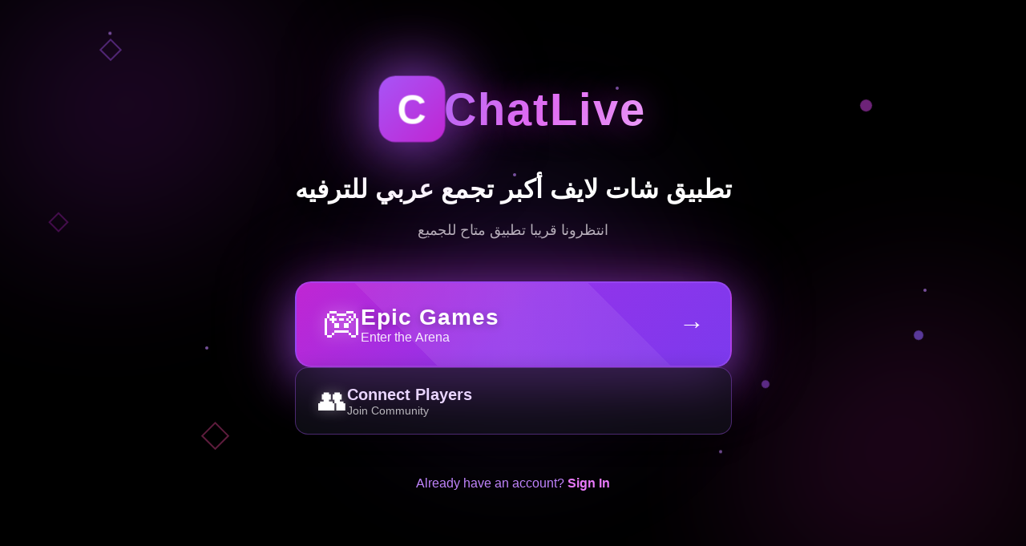

--- FILE ---
content_type: text/html
request_url: https://chatlive.one/
body_size: 418
content:
<!doctype html><html lang="en"><head><meta charset="utf-8"/><link rel="icon" href="/favicon.ico"/><meta name="viewport" content="width=device-width,initial-scale=1"/><meta name="theme-color" content="#000000"/><meta name="description" content="Web site created using create-react-app"/><link rel="apple-touch-icon" href="logo.ico"/><link rel="manifest" href="/manifest.json"/><title>شات لايف - Chat Live</title><script defer="defer" src="/static/js/main.5286acb6.js"></script><link href="/static/css/main.efd440ef.css" rel="stylesheet"></head><body><noscript>You need to enable JavaScript to run this app.</noscript><div id="root"></div></body></html>

--- FILE ---
content_type: text/css
request_url: https://chatlive.one/static/css/main.efd440ef.css
body_size: 21755
content:
*{box-sizing:border-box;margin:0;padding:0}body{-webkit-font-smoothing:antialiased;-moz-osx-font-smoothing:grayscale;background:#000;color:#fff;font-family:-apple-system,BlinkMacSystemFont,Segoe UI,Roboto,Oxygen,Ubuntu,Cantarell,Fira Sans,Droid Sans,Helvetica Neue,sans-serif}.app,.intro-page{min-height:100vh}.intro-page{align-items:center;background:#000;display:flex;justify-content:center;overflow:hidden;position:relative}.intro-background{height:100%;left:0;pointer-events:none;position:fixed;top:0;width:100%;z-index:0}.intro-shape-1{animation:float 5s ease-in-out infinite;border:2px solid #a855f766;height:20px;left:10%;top:10%;transform:rotate(45deg);width:20px}.intro-shape-2{animation:float-delayed 4s ease-in-out infinite;background:#d946ef80;border-radius:50%;height:15px;right:15%;top:20%;width:15px}.intro-shape-3{animation:float 6s ease-in-out infinite;animation-delay:1s;border:2px solid #ec489966;bottom:20%;height:25px;left:20%;transform:rotate(45deg);width:25px}.intro-shape-4{animation:float-delayed 5s ease-in-out infinite;animation-delay:.5s;background:#8b5cf699;border-radius:50%;height:12px;right:10%;top:60%;width:12px}.intro-shape-5{animation:float 4.5s ease-in-out infinite;animation-delay:1.5s;border:2px solid #c026d34d;height:18px;left:5%;top:40%;width:18px}.intro-shape-6{animation:pulse-glow 3s ease-in-out infinite;background:#a855f780;border-radius:50%;bottom:30%;height:10px;right:25%;width:10px}@keyframes pulse-glow{0%,to{opacity:.1;transform:scale(1)}50%{opacity:.15;transform:scale(1.1)}}@keyframes float{0%,to{transform:translateY(0) rotate(45deg)}50%{transform:translateY(-20px) rotate(45deg)}}@keyframes float-delayed{0%,to{transform:translateY(0)}50%{transform:translateY(-15px)}}.intro-content{animation:fadeInUp 1s ease-out;max-width:800px;padding:40px;position:relative;text-align:center;z-index:10}@keyframes fadeInUp{0%{opacity:0;transform:translateY(40px)}to{opacity:1;transform:translateY(0)}}.intro-logo-section{align-items:center;animation:fadeInDown 1s ease-out;display:flex;gap:16px;justify-content:center;margin-bottom:40px}@keyframes fadeInDown{0%{opacity:0;transform:translateY(-40px)}to{opacity:1;transform:translateY(0)}}.intro-logo-icon{align-items:center;animation:logoGlow 3s ease-in-out infinite;background:linear-gradient(135deg,#a855f7,#c026d3);border-radius:20px;box-shadow:0 0 60px #a855f7cc,0 0 100px #c026d366;color:#fff;display:flex;font-size:48px;font-weight:700;height:80px;justify-content:center;width:80px}@keyframes logoGlow{0%,to{box-shadow:0 0 60px #a855f7cc,0 0 100px #c026d366;transform:scale(1)}50%{box-shadow:0 0 80px #a855f7,0 0 120px #c026d399;transform:scale(1.05)}}.intro-logo-text{-webkit-text-fill-color:#0000;background:linear-gradient(135deg,#c084fc,#e879f9,#f0abfc);-webkit-background-clip:text;background-clip:text;font-size:56px;font-weight:700;letter-spacing:2px;text-shadow:0 0 40px #c026d380}.intro-tagline{animation:fadeIn 1.2s ease-out;margin-bottom:50px}.intro-tagline h2{color:#fff;font-size:32px;line-height:1.3;margin-bottom:16px}.intro-tagline p{color:#ffffffb3;font-size:18px;line-height:1.6}.intro-main-actions{animation:fadeIn 1.4s ease-out;display:flex;flex-direction:column;gap:20px;margin-bottom:40px}.intro-epic-btn{align-items:center;background:linear-gradient(135deg,#c026d3,#9333ea,#7c3aed);border:2px solid #a855f780;border-radius:20px;box-shadow:0 20px 60px #a855f799,0 0 100px #c026d366;color:#fff;cursor:pointer;display:flex;gap:20px;overflow:hidden;padding:24px 32px;position:relative;transition:all .4s ease}.intro-epic-btn:before{background:linear-gradient(45deg,#0000,#ffffff1a,#0000);content:"";height:200%;left:-50%;position:absolute;top:-50%;transform:rotate(45deg);transition:all .6s ease;width:200%}.intro-epic-btn:hover:before{left:100%}.intro-epic-btn:hover{background:linear-gradient(135deg,#d946ef,#a855f7,#8b5cf6);border-color:#a855f7cc;box-shadow:0 25px 70px #a855f7cc,0 0 120px #c026d399;transform:translateY(-5px) scale(1.02)}.intro-epic-btn:active{transform:translateY(-2px) scale(1.01)}.epic-btn-icon{filter:drop-shadow(0 0 10px rgba(255,255,255,.5));font-size:48px}.epic-btn-content{align-items:flex-start;display:flex;flex:1 1;flex-direction:column;gap:4px}.epic-btn-title{font-size:28px;font-weight:800;letter-spacing:1px;text-shadow:0 2px 10px #0000004d}.epic-btn-subtitle{color:#ffffffe6;font-size:16px;font-weight:400}.epic-btn-arrow{font-size:32px;transition:transform .3s ease}.intro-epic-btn:hover .epic-btn-arrow{transform:translateX(8px)}.intro-secondary-btn{align-items:center;-webkit-backdrop-filter:blur(10px);backdrop-filter:blur(10px);background:#14141e99;border:1px solid #a855f766;border-radius:16px;box-shadow:0 10px 30px #0000004d;color:#fff;cursor:pointer;display:flex;gap:16px;padding:20px 28px;transition:all .3s ease}.intro-secondary-btn:hover{background:#9333ea4d;border-color:#a855f7b3;box-shadow:0 15px 40px #a855f766;transform:translateY(-3px)}.secondary-btn-icon{filter:drop-shadow(0 0 8px rgba(255,255,255,.3));font-size:36px}.secondary-btn-content{align-items:flex-start;display:flex;flex:1 1;flex-direction:column;gap:2px}.secondary-btn-title{color:#e9d5ff;font-size:20px;font-weight:700}.secondary-btn-subtitle{color:#ffffffb3;font-size:14px;font-weight:400}.btn-arrow,.feature-icon,.feature-text,.intro-enter-btn,.intro-feature,.intro-features{display:none}.intro-actions{animation:fadeIn 1.8s ease-out;margin-top:40px}.intro-link-btn{background:#0000;border:none;border-radius:12px;color:#c084fc;cursor:pointer;font-size:16px;padding:12px 24px;transition:all .3s ease}.intro-link-btn:hover{background:#a855f71a;color:#e9d5ff}.intro-link-btn strong{color:#e879f9;font-weight:600}.particles{height:100%;left:0;pointer-events:none;position:fixed;top:0;width:100%;z-index:1}.particle{animation:particleFloat 10s ease-in-out infinite;background:#c084fc99;border-radius:50%;height:4px;position:absolute;width:4px}.particle:first-child{animation-delay:0s;animation-duration:8s;left:10%;top:20%}.particle:nth-child(2){animation-delay:2s;animation-duration:12s;left:80%;top:40%}.particle:nth-child(3){animation-delay:4s;animation-duration:10s;left:20%;top:60%}.particle:nth-child(4){animation-delay:1s;animation-duration:11s;left:70%;top:80%}.particle:nth-child(5){animation-delay:3s;animation-duration:9s;left:50%;top:30%}.particle:nth-child(6){animation-delay:5s;animation-duration:13s;left:40%;top:70%}.particle:nth-child(7){animation-delay:2.5s;animation-duration:10.5s;left:60%;top:15%}.particle:nth-child(8){animation-delay:4.5s;animation-duration:11.5s;left:90%;top:50%}@keyframes particleFloat{0%,to{opacity:0;transform:translateY(0) translateX(0)}10%{opacity:1}90%{opacity:1}to{opacity:0;transform:translateY(-100vh) translateX(50px)}}.home-container{background:#000;color:#fff;min-height:100vh;overflow-x:hidden;position:relative}.background-effects{inset:0;pointer-events:none;position:fixed;z-index:0}.glow-blob{border-radius:50%;filter:blur(80px);opacity:.1;position:absolute}.glow-blob-1{background:#9333ea;height:256px;left:80px;top:80px;width:256px}.glow-blob-1,.glow-blob-2{animation:pulse-glow 3s ease-in-out infinite}.glow-blob-2{animation-delay:1s;background:#c026d3;bottom:80px;height:384px;right:80px;width:384px}.glow-blob-3{animation:pulse-glow 3s ease-in-out infinite;animation-delay:.5s;background:#7c3aed;height:288px;left:50%;top:50%;width:288px}.float-shape{animation:float 4s ease-in-out infinite;position:absolute}.shape-1{border:2px solid #a855f74d;height:16px;left:25%;top:160px;transform:rotate(45deg);width:16px}.shape-2{animation:float-delayed 3s ease-in-out infinite;background:#d946ef66;border-radius:50%;height:12px;right:33%;top:240px;width:12px}.shape-3{border:2px solid #ec48994d;bottom:160px;height:24px;left:33%;width:24px}.shape-4{animation:pulse-glow 2s ease-in-out infinite;background:#8b5cf680;border-radius:50%;height:8px;right:25%;top:33%;width:8px}.top-nav{-webkit-backdrop-filter:blur(20px);backdrop-filter:blur(20px);background:linear-gradient(90deg,#000c,#3b076466,#000c);border-bottom:1px solid #a855f733;position:relative;z-index:10}.nav-container{margin:0 auto;max-width:1280px;padding:0 16px}.nav-content{height:64px;justify-content:space-between}.logo-section,.nav-content{align-items:center;display:flex}.logo-section{gap:8px}.logo-icon{align-items:center;background:linear-gradient(135deg,#a855f7,#c026d3);border-radius:8px;box-shadow:0 0 20px #a855f780;display:flex;height:40px;justify-content:center;width:40px}.logo-icon,.logo-text{font-size:20px;font-weight:700}.logo-text{-webkit-text-fill-color:#0000;background:linear-gradient(90deg,#c084fc,#e879f9);-webkit-background-clip:text;background-clip:text}.nav-buttons{gap:16px}.nav-btn,.nav-buttons{align-items:center;display:flex}.nav-btn{background:#0000;border:1px solid #a855f74d;border-radius:9999px;color:#fff;cursor:pointer;font-size:14px;gap:8px;padding:8px 24px;transition:all .3s ease}.nav-btn-home{background:linear-gradient(90deg,#9333ea33,#c026d333)}.nav-btn-about:hover,.nav-btn-home:hover{border-color:#a855f799;box-shadow:0 0 20px #a855f74d}.nav-btn-signup{background:linear-gradient(90deg,#c026d3,#9333ea);border:none;box-shadow:0 0 20px #c026d380}.nav-btn-signup:hover{background:linear-gradient(90deg,#d946ef,#a855f7);box-shadow:0 0 30px #c026d3b3}.main-layout{display:flex;position:relative}.sidebar{-webkit-backdrop-filter:blur(20px);backdrop-filter:blur(20px);background:linear-gradient(180deg,#000c,#3b076466,#000c);border-right:1px solid #a855f733;flex-direction:column;gap:24px;height:calc(100vh - 64px);left:0;padding:32px 0;position:fixed;top:64px;width:80px;z-index:10}.sidebar,.sidebar-btn{align-items:center;display:flex}.sidebar-btn{background:linear-gradient(135deg,#9333ea33,#c026d333);border:1px solid #a855f74d;border-radius:50%;color:#d8b4fe;cursor:pointer;height:48px;justify-content:center;position:relative;transition:all .3s ease;width:48px}.sidebar-icon{font-size:20px}.sidebar-btn:hover{border-color:#a855f799;box-shadow:0 0 20px #a855f780;color:#f0abfc;transform:scale(1.1)}.sidebar-tooltip{background:#581c87e6;border-radius:8px;font-size:14px;left:calc(100% + 16px);opacity:0;padding:4px 12px;pointer-events:none;position:absolute;transition:opacity .3s ease;white-space:nowrap}.sidebar-btn:hover .sidebar-tooltip{opacity:1}.main-content{flex:1 1;margin-left:80px;padding:32px;position:relative;z-index:1}.content-wrapper{margin:0 auto;max-width:1200px}.cards-grid{grid-gap:32px;display:grid;gap:32px;grid-template-columns:repeat(auto-fit,minmax(300px,1fr));margin-top:32px}@media (max-width:480px){.sidebar{width:56px}.main-content{margin-left:56px;padding:12px}.cards-grid{gap:20px;grid-template-columns:1fr}.game-card{min-height:220px;padding:20px}.card-icon-wrapper{height:72px;width:72px}.card-icon{font-size:36px}.card-title{font-size:18px}.sidebar-tooltip{display:none}}@media (min-width:481px) and (max-width:640px){.cards-grid{gap:24px;grid-template-columns:1fr}.game-card{min-height:240px}.card-title{font-size:20px}.sidebar-tooltip{display:none}}@media (min-width:641px) and (max-width:1024px){.sidebar{width:70px}.main-content{margin-left:70px;padding:24px}.cards-grid{gap:24px;grid-template-columns:repeat(2,1fr)}.game-card{min-height:260px}}@media (min-width:1025px) and (max-width:1440px){.content-wrapper{max-width:1100px}.cards-grid{gap:32px;grid-template-columns:repeat(2,1fr)}}@media (min-width:1441px){.content-wrapper{max-width:1400px}.cards-grid{gap:40px;grid-template-columns:repeat(2,1fr)}.game-card{min-height:300px}}.game-card{align-items:center;-webkit-backdrop-filter:blur(20px);backdrop-filter:blur(20px);border:1px solid #a855f74d;border-radius:24px;cursor:pointer;display:flex;flex-direction:column;justify-content:center;min-height:280px;overflow:hidden;padding:32px;position:relative;text-align:center;transition:all .5s ease}.game-card:hover{border-color:#a855f799;transform:scale(1.05)}.card-purple{background:linear-gradient(135deg,#9333ea33,#7c3aed33,#c026d333)}.card-purple:hover{box-shadow:0 25px 50px #a855f780}.card-pink{background:linear-gradient(135deg,#db277733,#c026d333,#9333ea33)}.card-pink:hover{box-shadow:0 25px 50px #ec489980}.card-violet{background:linear-gradient(135deg,#7c3aed33,#9333ea33,#6366f133)}.card-violet:hover{box-shadow:0 25px 50px #8b5cf680}.card-fuchsia{background:linear-gradient(135deg,#c026d333,#db277733,#e11d4833)}.card-fuchsia:hover{box-shadow:0 25px 50px #d946ef80}.card-pattern{background-image:radial-gradient(circle at 2px 2px,#ffffff26 1px,#0000 0);background-size:40px 40px;opacity:.05}.card-glow,.card-pattern{inset:0;position:absolute}.card-glow{background:linear-gradient(135deg,#a855f700,#d946ef00,#a855f700);transition:all .5s ease}.game-card:hover .card-glow{background:linear-gradient(135deg,#a855f71a,#d946ef1a,#a855f71a)}.card-icon-wrapper{align-items:center;background:linear-gradient(135deg,#9333ea4d,#c026d34d);border:1px solid #a855f766;border-radius:50%;box-shadow:0 10px 30px #0000004d;display:flex;height:96px;justify-content:center;margin-bottom:24px;position:relative;transition:all .3s ease;width:96px;z-index:10}.card-icon{font-size:48px}.game-card:hover .card-icon-wrapper{box-shadow:0 10px 30px #a855f780;transform:scale(1.1)}.card-title{-webkit-text-fill-color:#0000;background:linear-gradient(90deg,#e9d5ff,#fae8ff);-webkit-background-clip:text;background-clip:text;font-size:24px;font-weight:700;position:relative;transition:all .3s ease;z-index:10}.game-card:hover .card-title{-webkit-text-fill-color:#0000;background:linear-gradient(90deg,#f3e8ff,#fdf4ff);-webkit-background-clip:text;background-clip:text}.card-dot{animation:pulse-glow 2s ease-in-out infinite;border-radius:50%;height:8px;position:absolute;width:8px}.card-dot-1{background:#a855f780;right:16px;top:16px}.card-dot-2{animation-delay:.3s;background:#d946ef80;bottom:16px;left:16px}.footer{-webkit-backdrop-filter:blur(20px);backdrop-filter:blur(20px);background:linear-gradient(0deg,#000,#3b076466,#0000);border-top:1px solid #a855f733;margin-top:80px;position:relative;z-index:10}.footer-container{margin:0 auto;max-width:1280px;padding:32px 16px}.social-icons{gap:24px;margin-bottom:24px}.social-btn,.social-icons{display:flex;justify-content:center}.social-btn{align-items:center;background:linear-gradient(135deg,#9333ea33,#c026d333);border:1px solid #a855f74d;border-radius:50%;color:#d8b4fe;font-size:20px;height:48px;text-decoration:none;transition:all .3s ease;width:48px}.social-btn:hover{border-color:#a855f799;box-shadow:0 0 20px #a855f780;color:#f0abfc;transform:scale(1.1)}.footer-links{color:#d8b4feb3;display:flex;font-size:14px;gap:32px;justify-content:center;margin-bottom:16px;text-decoration:none;transition:color .3s ease}.footer-links a:hover{color:#d8b4fe}.footer-copyright{color:#c084fc80;font-size:12px;text-align:center}.auth-app{align-items:center;background:#000;display:flex;justify-content:center;min-height:100vh;overflow:hidden;position:relative}.auth-background{height:100%;left:0;pointer-events:none;position:fixed;top:0;width:100%;z-index:0}.glow-orb{animation:float-glow 8s ease-in-out infinite;border-radius:50%;filter:blur(100px);opacity:.15;position:absolute}.glow-orb-1{animation-delay:0s;background:linear-gradient(135deg,#9333ea,#c026d3);height:400px;left:-100px;top:-100px;width:400px}.glow-orb-2{animation-delay:2s;background:linear-gradient(135deg,#c026d3,#db2777);bottom:-150px;height:500px;right:-150px;width:500px}.glow-orb-3{animation-delay:4s;background:linear-gradient(135deg,#7c3aed,#a855f7);height:350px;left:50%;top:50%;transform:translate(-50%,-50%);width:350px}@keyframes float-glow{0%,to{opacity:.15;transform:translate(0) scale(1)}33%{opacity:.2;transform:translate(30px,-30px) scale(1.1)}66%{opacity:.1;transform:translate(-30px,30px) scale(.9)}}.auth-container{max-width:480px;padding:20px;position:relative;width:100%;z-index:10}.auth-card{animation:fadeIn .5s ease-out;-webkit-backdrop-filter:blur(20px);backdrop-filter:blur(20px);background:#14141eb3;border:1px solid #a855f74d;border-radius:24px;box-shadow:0 20px 60px #00000080,0 0 100px #a855f71a;overflow:hidden;padding:40px;position:relative}.auth-card:before{background:linear-gradient(90deg,#0000,#a855f780,#0000);content:"";height:1px;left:0;position:absolute;right:0;top:0}@keyframes fadeIn{0%{opacity:0;transform:translateY(20px)}to{opacity:1;transform:translateY(0)}}.back-button{align-items:center;background:#0000;border:none;border-radius:8px;color:#c084fc;cursor:pointer;display:inline-flex;font-size:14px;gap:4px;margin-bottom:20px;padding:8px 12px;transition:all .3s ease}.back-button:hover{background:#a855f71a;color:#e9d5ff}.auth-header{margin-bottom:32px;text-align:center}.auth-logo{align-items:center;display:flex;gap:12px;justify-content:center;margin-bottom:24px}.auth-logo .logo-icon{box-shadow:0 0 30px #a855f780;font-size:24px;height:48px;width:48px}.auth-logo h1{-webkit-text-fill-color:#0000;background:linear-gradient(90deg,#c084fc,#e879f9);-webkit-background-clip:text;background-clip:text;font-size:28px;font-weight:700;margin:0}.auth-header h2{color:#fff;font-size:24px;margin-bottom:8px}.auth-header p{color:#fff9;font-size:14px;margin:0}.email-display{color:#c084fc!important;font-weight:500;margin-top:4px!important}.auth-form{gap:20px}.auth-form,.form-group{display:flex;flex-direction:column}.form-group{gap:8px}.form-group label{color:#e9d5ff;font-size:14px;font-weight:500}.form-input{background:#14141e99;border:1px solid #a855f74d;border-radius:12px;color:#fff;font-size:15px;outline:none;padding:14px 16px;transition:all .3s ease;width:100%}.form-input::placeholder{color:#fff6}.form-input:focus{background:#14141ecc;border-color:#a855f799;box-shadow:0 0 0 3px #a855f71a,0 0 20px #a855f733}.form-input.input-error{border-color:#ef444499}.form-input.input-error:focus{box-shadow:0 0 0 3px #ef44441a,0 0 20px #ef444433}.error-message{color:#f87171;font-size:13px;margin-top:-4px}.otp-container{display:flex;gap:12px;justify-content:center;margin-top:8px}.otp-input{background:#14141e99;border:2px solid #a855f74d;border-radius:12px;color:#fff;font-size:24px;font-weight:700;height:56px;outline:none;text-align:center;transition:all .3s ease;width:50px}.otp-input:focus{background:#14141ecc;border-color:#a855f7cc;box-shadow:0 0 0 3px #a855f726,0 0 25px #a855f74d;transform:scale(1.05)}.otp-input.input-error{border-color:#ef444499}.btn-primary{background:linear-gradient(135deg,#c026d3,#9333ea);border:none;border-radius:12px;box-shadow:0 10px 30px #a855f766;color:#fff;cursor:pointer;font-size:16px;font-weight:600;overflow:hidden;padding:14px 24px;position:relative;transition:all .3s ease;width:100%}.btn-primary:before{background:linear-gradient(90deg,#0000,#fff3,#0000);content:"";height:100%;left:-100%;position:absolute;top:0;transition:left .5s ease;width:100%}.btn-primary:hover:before{left:100%}.btn-primary:hover{background:linear-gradient(135deg,#d946ef,#a855f7);box-shadow:0 15px 40px #a855f799;transform:translateY(-2px)}.btn-primary:active{transform:translateY(0)}.btn-primary:disabled{background:#a855f74d;box-shadow:none;cursor:not-allowed;transform:none}.btn-primary:disabled:before{display:none}.link-button{background:#0000;border:none;color:#c084fc;cursor:pointer;font-size:14px;padding:0;text-align:left;transition:color .3s ease}.link-button:hover{color:#e9d5ff;text-decoration:underline}.link-button-alt{background:#0000;border:none;border-radius:8px;color:#e879f9;cursor:pointer;font-size:15px;font-weight:600;padding:8px 16px;transition:all .3s ease}.link-button-alt:hover{background:#a855f71a;color:#fae8ff}.auth-footer{border-top:1px solid #a855f733;display:flex;flex-direction:column;gap:8px;margin-top:24px;padding-top:24px;text-align:center}.auth-footer p{color:#fff9;font-size:14px;margin:0}@media (max-width:768px){.nav-buttons{gap:8px}.nav-btn{font-size:12px;padding:6px 16px}.sidebar{width:60px}.main-content{margin-left:60px;padding:16px}.cards-grid{gap:24px;grid-template-columns:1fr}.footer-links{flex-direction:column;gap:12px}.auth-container{padding:16px}.auth-card{padding:32px 24px}.auth-logo h1{font-size:24px}.logo-icon{height:40px;width:40px}.auth-header h2,.logo-icon,.otp-input{font-size:20px}.otp-input{height:48px;width:42px}.otp-container{gap:8px}}.about-page{background:#000;color:#fff;min-height:100vh;overflow-x:hidden;padding-top:80px;position:relative}.about-page:after,.about-page:before{border-radius:50%;content:"";filter:blur(120px);opacity:.12;position:fixed;z-index:0}.about-page:before{background:#9333ea;height:400px;left:-150px;top:10%;width:400px}.about-page:after{background:#c026d3;bottom:-200px;height:500px;right:-150px;width:500px}.about-hero{margin-bottom:64px;position:relative;text-align:center;z-index:1}.about-hero p{color:#ffffffb3;font-size:16px}.about-container{margin:0 auto;max-width:900px;padding:0 20px 80px;position:relative;z-index:1}.about-card{-webkit-backdrop-filter:blur(20px);backdrop-filter:blur(20px);background:#14141eb3;border:1px solid #a855f74d;border-radius:20px;box-shadow:0 15px 40px #00000080;margin-bottom:32px;overflow:hidden;padding:28px 32px;position:relative;transition:all .4s ease}.about-card:before{background:linear-gradient(135deg,#a855f714,#d946ef14,#a855f714);content:"";inset:0;opacity:0;position:absolute;transition:opacity .4s ease}.about-card:hover:before{opacity:1}.about-card:hover{border-color:#a855f799;transform:translateY(-4px)}.about-card h3{color:#e9d5ff;font-size:22px;font-weight:700;margin-bottom:12px}.about-card p{color:#ffffffbf;font-size:15px;line-height:1.7}.about-card ul{margin-top:12px;padding-left:20px}.about-card li{color:#fffc;font-size:14px;margin-bottom:8px}.about-card strong{color:#f0abfc;display:block;margin-bottom:6px;margin-top:12px}@media (max-width:768px){.about-hero h1{font-size:28px}.about-card{padding:24px 20px}}
/*# sourceMappingURL=main.efd440ef.css.map*/

--- FILE ---
content_type: application/javascript
request_url: https://chatlive.one/static/js/main.5286acb6.js
body_size: 225796
content:
/*! For license information please see main.5286acb6.js.LICENSE.txt */
(()=>{"use strict";var e={4(e,t,n){var r=n(853),a=n(43),l=n(950);function o(e){var t="https://react.dev/errors/"+e;if(1<arguments.length){t+="?args[]="+encodeURIComponent(arguments[1]);for(var n=2;n<arguments.length;n++)t+="&args[]="+encodeURIComponent(arguments[n])}return"Minified React error #"+e+"; visit "+t+" for the full message or use the non-minified dev environment for full errors and additional helpful warnings."}function i(e){return!(!e||1!==e.nodeType&&9!==e.nodeType&&11!==e.nodeType)}function u(e){var t=e,n=e;if(e.alternate)for(;t.return;)t=t.return;else{e=t;do{0!==(4098&(t=e).flags)&&(n=t.return),e=t.return}while(e)}return 3===t.tag?n:null}function s(e){if(13===e.tag){var t=e.memoizedState;if(null===t&&(null!==(e=e.alternate)&&(t=e.memoizedState)),null!==t)return t.dehydrated}return null}function c(e){if(31===e.tag){var t=e.memoizedState;if(null===t&&(null!==(e=e.alternate)&&(t=e.memoizedState)),null!==t)return t.dehydrated}return null}function f(e){if(u(e)!==e)throw Error(o(188))}function d(e){var t=e.tag;if(5===t||26===t||27===t||6===t)return e;for(e=e.child;null!==e;){if(null!==(t=d(e)))return t;e=e.sibling}return null}var p=Object.assign,m=Symbol.for("react.element"),h=Symbol.for("react.transitional.element"),g=Symbol.for("react.portal"),v=Symbol.for("react.fragment"),y=Symbol.for("react.strict_mode"),b=Symbol.for("react.profiler"),w=Symbol.for("react.consumer"),k=Symbol.for("react.context"),S=Symbol.for("react.forward_ref"),x=Symbol.for("react.suspense"),N=Symbol.for("react.suspense_list"),E=Symbol.for("react.memo"),C=Symbol.for("react.lazy");Symbol.for("react.scope");var P=Symbol.for("react.activity");Symbol.for("react.legacy_hidden"),Symbol.for("react.tracing_marker");var j=Symbol.for("react.memo_cache_sentinel");Symbol.for("react.view_transition");var _=Symbol.iterator;function z(e){return null===e||"object"!==typeof e?null:"function"===typeof(e=_&&e[_]||e["@@iterator"])?e:null}var T=Symbol.for("react.client.reference");function L(e){if(null==e)return null;if("function"===typeof e)return e.$$typeof===T?null:e.displayName||e.name||null;if("string"===typeof e)return e;switch(e){case v:return"Fragment";case b:return"Profiler";case y:return"StrictMode";case x:return"Suspense";case N:return"SuspenseList";case P:return"Activity"}if("object"===typeof e)switch(e.$$typeof){case g:return"Portal";case k:return e.displayName||"Context";case w:return(e._context.displayName||"Context")+".Consumer";case S:var t=e.render;return(e=e.displayName)||(e=""!==(e=t.displayName||t.name||"")?"ForwardRef("+e+")":"ForwardRef"),e;case E:return null!==(t=e.displayName||null)?t:L(e.type)||"Memo";case C:t=e._payload,e=e._init;try{return L(e(t))}catch(n){}}return null}var O=Array.isArray,F=a.__CLIENT_INTERNALS_DO_NOT_USE_OR_WARN_USERS_THEY_CANNOT_UPGRADE,A=l.__DOM_INTERNALS_DO_NOT_USE_OR_WARN_USERS_THEY_CANNOT_UPGRADE,R={pending:!1,data:null,method:null,action:null},D=[],M=-1;function I(e){return{current:e}}function U(e){0>M||(e.current=D[M],D[M]=null,M--)}function H(e,t){M++,D[M]=e.current,e.current=t}var $,V,B=I(null),q=I(null),Q=I(null),W=I(null);function K(e,t){switch(H(Q,t),H(q,e),H(B,null),t.nodeType){case 9:case 11:e=(e=t.documentElement)&&(e=e.namespaceURI)?yf(e):0;break;default:if(e=t.tagName,t=t.namespaceURI)e=bf(t=yf(t),e);else switch(e){case"svg":e=1;break;case"math":e=2;break;default:e=0}}U(B),H(B,e)}function G(){U(B),U(q),U(Q)}function Y(e){null!==e.memoizedState&&H(W,e);var t=B.current,n=bf(t,e.type);t!==n&&(H(q,e),H(B,n))}function X(e){q.current===e&&(U(B),U(q)),W.current===e&&(U(W),fd._currentValue=R)}function Z(e){if(void 0===$)try{throw Error()}catch(n){var t=n.stack.trim().match(/\n( *(at )?)/);$=t&&t[1]||"",V=-1<n.stack.indexOf("\n    at")?" (<anonymous>)":-1<n.stack.indexOf("@")?"@unknown:0:0":""}return"\n"+$+e+V}var J=!1;function ee(e,t){if(!e||J)return"";J=!0;var n=Error.prepareStackTrace;Error.prepareStackTrace=void 0;try{var r={DetermineComponentFrameRoot:function(){try{if(t){var n=function(){throw Error()};if(Object.defineProperty(n.prototype,"props",{set:function(){throw Error()}}),"object"===typeof Reflect&&Reflect.construct){try{Reflect.construct(n,[])}catch(a){var r=a}Reflect.construct(e,[],n)}else{try{n.call()}catch(l){r=l}e.call(n.prototype)}}else{try{throw Error()}catch(o){r=o}(n=e())&&"function"===typeof n.catch&&n.catch(function(){})}}catch(i){if(i&&r&&"string"===typeof i.stack)return[i.stack,r.stack]}return[null,null]}};r.DetermineComponentFrameRoot.displayName="DetermineComponentFrameRoot";var a=Object.getOwnPropertyDescriptor(r.DetermineComponentFrameRoot,"name");a&&a.configurable&&Object.defineProperty(r.DetermineComponentFrameRoot,"name",{value:"DetermineComponentFrameRoot"});var l=r.DetermineComponentFrameRoot(),o=l[0],i=l[1];if(o&&i){var u=o.split("\n"),s=i.split("\n");for(a=r=0;r<u.length&&!u[r].includes("DetermineComponentFrameRoot");)r++;for(;a<s.length&&!s[a].includes("DetermineComponentFrameRoot");)a++;if(r===u.length||a===s.length)for(r=u.length-1,a=s.length-1;1<=r&&0<=a&&u[r]!==s[a];)a--;for(;1<=r&&0<=a;r--,a--)if(u[r]!==s[a]){if(1!==r||1!==a)do{if(r--,0>--a||u[r]!==s[a]){var c="\n"+u[r].replace(" at new "," at ");return e.displayName&&c.includes("<anonymous>")&&(c=c.replace("<anonymous>",e.displayName)),c}}while(1<=r&&0<=a);break}}}finally{J=!1,Error.prepareStackTrace=n}return(n=e?e.displayName||e.name:"")?Z(n):""}function te(e,t){switch(e.tag){case 26:case 27:case 5:return Z(e.type);case 16:return Z("Lazy");case 13:return e.child!==t&&null!==t?Z("Suspense Fallback"):Z("Suspense");case 19:return Z("SuspenseList");case 0:case 15:return ee(e.type,!1);case 11:return ee(e.type.render,!1);case 1:return ee(e.type,!0);case 31:return Z("Activity");default:return""}}function ne(e){try{var t="",n=null;do{t+=te(e,n),n=e,e=e.return}while(e);return t}catch(r){return"\nError generating stack: "+r.message+"\n"+r.stack}}var re=Object.prototype.hasOwnProperty,ae=r.unstable_scheduleCallback,le=r.unstable_cancelCallback,oe=r.unstable_shouldYield,ie=r.unstable_requestPaint,ue=r.unstable_now,se=r.unstable_getCurrentPriorityLevel,ce=r.unstable_ImmediatePriority,fe=r.unstable_UserBlockingPriority,de=r.unstable_NormalPriority,pe=r.unstable_LowPriority,me=r.unstable_IdlePriority,he=r.log,ge=r.unstable_setDisableYieldValue,ve=null,ye=null;function be(e){if("function"===typeof he&&ge(e),ye&&"function"===typeof ye.setStrictMode)try{ye.setStrictMode(ve,e)}catch(t){}}var we=Math.clz32?Math.clz32:function(e){return 0===(e>>>=0)?32:31-(ke(e)/Se|0)|0},ke=Math.log,Se=Math.LN2;var xe=256,Ne=262144,Ee=4194304;function Ce(e){var t=42&e;if(0!==t)return t;switch(e&-e){case 1:return 1;case 2:return 2;case 4:return 4;case 8:return 8;case 16:return 16;case 32:return 32;case 64:return 64;case 128:return 128;case 256:case 512:case 1024:case 2048:case 4096:case 8192:case 16384:case 32768:case 65536:case 131072:return 261888&e;case 262144:case 524288:case 1048576:case 2097152:return 3932160&e;case 4194304:case 8388608:case 16777216:case 33554432:return 62914560&e;case 67108864:return 67108864;case 134217728:return 134217728;case 268435456:return 268435456;case 536870912:return 536870912;case 1073741824:return 0;default:return e}}function Pe(e,t,n){var r=e.pendingLanes;if(0===r)return 0;var a=0,l=e.suspendedLanes,o=e.pingedLanes;e=e.warmLanes;var i=134217727&r;return 0!==i?0!==(r=i&~l)?a=Ce(r):0!==(o&=i)?a=Ce(o):n||0!==(n=i&~e)&&(a=Ce(n)):0!==(i=r&~l)?a=Ce(i):0!==o?a=Ce(o):n||0!==(n=r&~e)&&(a=Ce(n)),0===a?0:0!==t&&t!==a&&0===(t&l)&&((l=a&-a)>=(n=t&-t)||32===l&&0!==(4194048&n))?t:a}function je(e,t){return 0===(e.pendingLanes&~(e.suspendedLanes&~e.pingedLanes)&t)}function _e(e,t){switch(e){case 1:case 2:case 4:case 8:case 64:return t+250;case 16:case 32:case 128:case 256:case 512:case 1024:case 2048:case 4096:case 8192:case 16384:case 32768:case 65536:case 131072:case 262144:case 524288:case 1048576:case 2097152:return t+5e3;default:return-1}}function ze(){var e=Ee;return 0===(62914560&(Ee<<=1))&&(Ee=4194304),e}function Te(e){for(var t=[],n=0;31>n;n++)t.push(e);return t}function Le(e,t){e.pendingLanes|=t,268435456!==t&&(e.suspendedLanes=0,e.pingedLanes=0,e.warmLanes=0)}function Oe(e,t,n){e.pendingLanes|=t,e.suspendedLanes&=~t;var r=31-we(t);e.entangledLanes|=t,e.entanglements[r]=1073741824|e.entanglements[r]|261930&n}function Fe(e,t){var n=e.entangledLanes|=t;for(e=e.entanglements;n;){var r=31-we(n),a=1<<r;a&t|e[r]&t&&(e[r]|=t),n&=~a}}function Ae(e,t){var n=t&-t;return 0!==((n=0!==(42&n)?1:Re(n))&(e.suspendedLanes|t))?0:n}function Re(e){switch(e){case 2:e=1;break;case 8:e=4;break;case 32:e=16;break;case 256:case 512:case 1024:case 2048:case 4096:case 8192:case 16384:case 32768:case 65536:case 131072:case 262144:case 524288:case 1048576:case 2097152:case 4194304:case 8388608:case 16777216:case 33554432:e=128;break;case 268435456:e=134217728;break;default:e=0}return e}function De(e){return 2<(e&=-e)?8<e?0!==(134217727&e)?32:268435456:8:2}function Me(){var e=A.p;return 0!==e?e:void 0===(e=window.event)?32:Pd(e.type)}function Ie(e,t){var n=A.p;try{return A.p=e,t()}finally{A.p=n}}var Ue=Math.random().toString(36).slice(2),He="__reactFiber$"+Ue,$e="__reactProps$"+Ue,Ve="__reactContainer$"+Ue,Be="__reactEvents$"+Ue,qe="__reactListeners$"+Ue,Qe="__reactHandles$"+Ue,We="__reactResources$"+Ue,Ke="__reactMarker$"+Ue;function Ge(e){delete e[He],delete e[$e],delete e[Be],delete e[qe],delete e[Qe]}function Ye(e){var t=e[He];if(t)return t;for(var n=e.parentNode;n;){if(t=n[Ve]||n[He]){if(n=t.alternate,null!==t.child||null!==n&&null!==n.child)for(e=Df(e);null!==e;){if(n=e[He])return n;e=Df(e)}return t}n=(e=n).parentNode}return null}function Xe(e){if(e=e[He]||e[Ve]){var t=e.tag;if(5===t||6===t||13===t||31===t||26===t||27===t||3===t)return e}return null}function Ze(e){var t=e.tag;if(5===t||26===t||27===t||6===t)return e.stateNode;throw Error(o(33))}function Je(e){var t=e[We];return t||(t=e[We]={hoistableStyles:new Map,hoistableScripts:new Map}),t}function et(e){e[Ke]=!0}var tt=new Set,nt={};function rt(e,t){at(e,t),at(e+"Capture",t)}function at(e,t){for(nt[e]=t,e=0;e<t.length;e++)tt.add(t[e])}var lt=RegExp("^[:A-Z_a-z\\u00C0-\\u00D6\\u00D8-\\u00F6\\u00F8-\\u02FF\\u0370-\\u037D\\u037F-\\u1FFF\\u200C-\\u200D\\u2070-\\u218F\\u2C00-\\u2FEF\\u3001-\\uD7FF\\uF900-\\uFDCF\\uFDF0-\\uFFFD][:A-Z_a-z\\u00C0-\\u00D6\\u00D8-\\u00F6\\u00F8-\\u02FF\\u0370-\\u037D\\u037F-\\u1FFF\\u200C-\\u200D\\u2070-\\u218F\\u2C00-\\u2FEF\\u3001-\\uD7FF\\uF900-\\uFDCF\\uFDF0-\\uFFFD\\-.0-9\\u00B7\\u0300-\\u036F\\u203F-\\u2040]*$"),ot={},it={};function ut(e,t,n){if(a=t,re.call(it,a)||!re.call(ot,a)&&(lt.test(a)?it[a]=!0:(ot[a]=!0,0)))if(null===n)e.removeAttribute(t);else{switch(typeof n){case"undefined":case"function":case"symbol":return void e.removeAttribute(t);case"boolean":var r=t.toLowerCase().slice(0,5);if("data-"!==r&&"aria-"!==r)return void e.removeAttribute(t)}e.setAttribute(t,""+n)}var a}function st(e,t,n){if(null===n)e.removeAttribute(t);else{switch(typeof n){case"undefined":case"function":case"symbol":case"boolean":return void e.removeAttribute(t)}e.setAttribute(t,""+n)}}function ct(e,t,n,r){if(null===r)e.removeAttribute(n);else{switch(typeof r){case"undefined":case"function":case"symbol":case"boolean":return void e.removeAttribute(n)}e.setAttributeNS(t,n,""+r)}}function ft(e){switch(typeof e){case"bigint":case"boolean":case"number":case"string":case"undefined":case"object":return e;default:return""}}function dt(e){var t=e.type;return(e=e.nodeName)&&"input"===e.toLowerCase()&&("checkbox"===t||"radio"===t)}function pt(e){if(!e._valueTracker){var t=dt(e)?"checked":"value";e._valueTracker=function(e,t,n){var r=Object.getOwnPropertyDescriptor(e.constructor.prototype,t);if(!e.hasOwnProperty(t)&&"undefined"!==typeof r&&"function"===typeof r.get&&"function"===typeof r.set){var a=r.get,l=r.set;return Object.defineProperty(e,t,{configurable:!0,get:function(){return a.call(this)},set:function(e){n=""+e,l.call(this,e)}}),Object.defineProperty(e,t,{enumerable:r.enumerable}),{getValue:function(){return n},setValue:function(e){n=""+e},stopTracking:function(){e._valueTracker=null,delete e[t]}}}}(e,t,""+e[t])}}function mt(e){if(!e)return!1;var t=e._valueTracker;if(!t)return!0;var n=t.getValue(),r="";return e&&(r=dt(e)?e.checked?"true":"false":e.value),(e=r)!==n&&(t.setValue(e),!0)}function ht(e){if("undefined"===typeof(e=e||("undefined"!==typeof document?document:void 0)))return null;try{return e.activeElement||e.body}catch(t){return e.body}}var gt=/[\n"\\]/g;function vt(e){return e.replace(gt,function(e){return"\\"+e.charCodeAt(0).toString(16)+" "})}function yt(e,t,n,r,a,l,o,i){e.name="",null!=o&&"function"!==typeof o&&"symbol"!==typeof o&&"boolean"!==typeof o?e.type=o:e.removeAttribute("type"),null!=t?"number"===o?(0===t&&""===e.value||e.value!=t)&&(e.value=""+ft(t)):e.value!==""+ft(t)&&(e.value=""+ft(t)):"submit"!==o&&"reset"!==o||e.removeAttribute("value"),null!=t?wt(e,o,ft(t)):null!=n?wt(e,o,ft(n)):null!=r&&e.removeAttribute("value"),null==a&&null!=l&&(e.defaultChecked=!!l),null!=a&&(e.checked=a&&"function"!==typeof a&&"symbol"!==typeof a),null!=i&&"function"!==typeof i&&"symbol"!==typeof i&&"boolean"!==typeof i?e.name=""+ft(i):e.removeAttribute("name")}function bt(e,t,n,r,a,l,o,i){if(null!=l&&"function"!==typeof l&&"symbol"!==typeof l&&"boolean"!==typeof l&&(e.type=l),null!=t||null!=n){if(!("submit"!==l&&"reset"!==l||void 0!==t&&null!==t))return void pt(e);n=null!=n?""+ft(n):"",t=null!=t?""+ft(t):n,i||t===e.value||(e.value=t),e.defaultValue=t}r="function"!==typeof(r=null!=r?r:a)&&"symbol"!==typeof r&&!!r,e.checked=i?e.checked:!!r,e.defaultChecked=!!r,null!=o&&"function"!==typeof o&&"symbol"!==typeof o&&"boolean"!==typeof o&&(e.name=o),pt(e)}function wt(e,t,n){"number"===t&&ht(e.ownerDocument)===e||e.defaultValue===""+n||(e.defaultValue=""+n)}function kt(e,t,n,r){if(e=e.options,t){t={};for(var a=0;a<n.length;a++)t["$"+n[a]]=!0;for(n=0;n<e.length;n++)a=t.hasOwnProperty("$"+e[n].value),e[n].selected!==a&&(e[n].selected=a),a&&r&&(e[n].defaultSelected=!0)}else{for(n=""+ft(n),t=null,a=0;a<e.length;a++){if(e[a].value===n)return e[a].selected=!0,void(r&&(e[a].defaultSelected=!0));null!==t||e[a].disabled||(t=e[a])}null!==t&&(t.selected=!0)}}function St(e,t,n){null==t||((t=""+ft(t))!==e.value&&(e.value=t),null!=n)?e.defaultValue=null!=n?""+ft(n):"":e.defaultValue!==t&&(e.defaultValue=t)}function xt(e,t,n,r){if(null==t){if(null!=r){if(null!=n)throw Error(o(92));if(O(r)){if(1<r.length)throw Error(o(93));r=r[0]}n=r}null==n&&(n=""),t=n}n=ft(t),e.defaultValue=n,(r=e.textContent)===n&&""!==r&&null!==r&&(e.value=r),pt(e)}function Nt(e,t){if(t){var n=e.firstChild;if(n&&n===e.lastChild&&3===n.nodeType)return void(n.nodeValue=t)}e.textContent=t}var Et=new Set("animationIterationCount aspectRatio borderImageOutset borderImageSlice borderImageWidth boxFlex boxFlexGroup boxOrdinalGroup columnCount columns flex flexGrow flexPositive flexShrink flexNegative flexOrder gridArea gridRow gridRowEnd gridRowSpan gridRowStart gridColumn gridColumnEnd gridColumnSpan gridColumnStart fontWeight lineClamp lineHeight opacity order orphans scale tabSize widows zIndex zoom fillOpacity floodOpacity stopOpacity strokeDasharray strokeDashoffset strokeMiterlimit strokeOpacity strokeWidth MozAnimationIterationCount MozBoxFlex MozBoxFlexGroup MozLineClamp msAnimationIterationCount msFlex msZoom msFlexGrow msFlexNegative msFlexOrder msFlexPositive msFlexShrink msGridColumn msGridColumnSpan msGridRow msGridRowSpan WebkitAnimationIterationCount WebkitBoxFlex WebKitBoxFlexGroup WebkitBoxOrdinalGroup WebkitColumnCount WebkitColumns WebkitFlex WebkitFlexGrow WebkitFlexPositive WebkitFlexShrink WebkitLineClamp".split(" "));function Ct(e,t,n){var r=0===t.indexOf("--");null==n||"boolean"===typeof n||""===n?r?e.setProperty(t,""):"float"===t?e.cssFloat="":e[t]="":r?e.setProperty(t,n):"number"!==typeof n||0===n||Et.has(t)?"float"===t?e.cssFloat=n:e[t]=(""+n).trim():e[t]=n+"px"}function Pt(e,t,n){if(null!=t&&"object"!==typeof t)throw Error(o(62));if(e=e.style,null!=n){for(var r in n)!n.hasOwnProperty(r)||null!=t&&t.hasOwnProperty(r)||(0===r.indexOf("--")?e.setProperty(r,""):"float"===r?e.cssFloat="":e[r]="");for(var a in t)r=t[a],t.hasOwnProperty(a)&&n[a]!==r&&Ct(e,a,r)}else for(var l in t)t.hasOwnProperty(l)&&Ct(e,l,t[l])}function jt(e){if(-1===e.indexOf("-"))return!1;switch(e){case"annotation-xml":case"color-profile":case"font-face":case"font-face-src":case"font-face-uri":case"font-face-format":case"font-face-name":case"missing-glyph":return!1;default:return!0}}var _t=new Map([["acceptCharset","accept-charset"],["htmlFor","for"],["httpEquiv","http-equiv"],["crossOrigin","crossorigin"],["accentHeight","accent-height"],["alignmentBaseline","alignment-baseline"],["arabicForm","arabic-form"],["baselineShift","baseline-shift"],["capHeight","cap-height"],["clipPath","clip-path"],["clipRule","clip-rule"],["colorInterpolation","color-interpolation"],["colorInterpolationFilters","color-interpolation-filters"],["colorProfile","color-profile"],["colorRendering","color-rendering"],["dominantBaseline","dominant-baseline"],["enableBackground","enable-background"],["fillOpacity","fill-opacity"],["fillRule","fill-rule"],["floodColor","flood-color"],["floodOpacity","flood-opacity"],["fontFamily","font-family"],["fontSize","font-size"],["fontSizeAdjust","font-size-adjust"],["fontStretch","font-stretch"],["fontStyle","font-style"],["fontVariant","font-variant"],["fontWeight","font-weight"],["glyphName","glyph-name"],["glyphOrientationHorizontal","glyph-orientation-horizontal"],["glyphOrientationVertical","glyph-orientation-vertical"],["horizAdvX","horiz-adv-x"],["horizOriginX","horiz-origin-x"],["imageRendering","image-rendering"],["letterSpacing","letter-spacing"],["lightingColor","lighting-color"],["markerEnd","marker-end"],["markerMid","marker-mid"],["markerStart","marker-start"],["overlinePosition","overline-position"],["overlineThickness","overline-thickness"],["paintOrder","paint-order"],["panose-1","panose-1"],["pointerEvents","pointer-events"],["renderingIntent","rendering-intent"],["shapeRendering","shape-rendering"],["stopColor","stop-color"],["stopOpacity","stop-opacity"],["strikethroughPosition","strikethrough-position"],["strikethroughThickness","strikethrough-thickness"],["strokeDasharray","stroke-dasharray"],["strokeDashoffset","stroke-dashoffset"],["strokeLinecap","stroke-linecap"],["strokeLinejoin","stroke-linejoin"],["strokeMiterlimit","stroke-miterlimit"],["strokeOpacity","stroke-opacity"],["strokeWidth","stroke-width"],["textAnchor","text-anchor"],["textDecoration","text-decoration"],["textRendering","text-rendering"],["transformOrigin","transform-origin"],["underlinePosition","underline-position"],["underlineThickness","underline-thickness"],["unicodeBidi","unicode-bidi"],["unicodeRange","unicode-range"],["unitsPerEm","units-per-em"],["vAlphabetic","v-alphabetic"],["vHanging","v-hanging"],["vIdeographic","v-ideographic"],["vMathematical","v-mathematical"],["vectorEffect","vector-effect"],["vertAdvY","vert-adv-y"],["vertOriginX","vert-origin-x"],["vertOriginY","vert-origin-y"],["wordSpacing","word-spacing"],["writingMode","writing-mode"],["xmlnsXlink","xmlns:xlink"],["xHeight","x-height"]]),zt=/^[\u0000-\u001F ]*j[\r\n\t]*a[\r\n\t]*v[\r\n\t]*a[\r\n\t]*s[\r\n\t]*c[\r\n\t]*r[\r\n\t]*i[\r\n\t]*p[\r\n\t]*t[\r\n\t]*:/i;function Tt(e){return zt.test(""+e)?"javascript:throw new Error('React has blocked a javascript: URL as a security precaution.')":e}function Lt(){}var Ot=null;function Ft(e){return(e=e.target||e.srcElement||window).correspondingUseElement&&(e=e.correspondingUseElement),3===e.nodeType?e.parentNode:e}var At=null,Rt=null;function Dt(e){var t=Xe(e);if(t&&(e=t.stateNode)){var n=e[$e]||null;e:switch(e=t.stateNode,t.type){case"input":if(yt(e,n.value,n.defaultValue,n.defaultValue,n.checked,n.defaultChecked,n.type,n.name),t=n.name,"radio"===n.type&&null!=t){for(n=e;n.parentNode;)n=n.parentNode;for(n=n.querySelectorAll('input[name="'+vt(""+t)+'"][type="radio"]'),t=0;t<n.length;t++){var r=n[t];if(r!==e&&r.form===e.form){var a=r[$e]||null;if(!a)throw Error(o(90));yt(r,a.value,a.defaultValue,a.defaultValue,a.checked,a.defaultChecked,a.type,a.name)}}for(t=0;t<n.length;t++)(r=n[t]).form===e.form&&mt(r)}break e;case"textarea":St(e,n.value,n.defaultValue);break e;case"select":null!=(t=n.value)&&kt(e,!!n.multiple,t,!1)}}}var Mt=!1;function It(e,t,n){if(Mt)return e(t,n);Mt=!0;try{return e(t)}finally{if(Mt=!1,(null!==At||null!==Rt)&&(Js(),At&&(t=At,e=Rt,Rt=At=null,Dt(t),e)))for(t=0;t<e.length;t++)Dt(e[t])}}function Ut(e,t){var n=e.stateNode;if(null===n)return null;var r=n[$e]||null;if(null===r)return null;n=r[t];e:switch(t){case"onClick":case"onClickCapture":case"onDoubleClick":case"onDoubleClickCapture":case"onMouseDown":case"onMouseDownCapture":case"onMouseMove":case"onMouseMoveCapture":case"onMouseUp":case"onMouseUpCapture":case"onMouseEnter":(r=!r.disabled)||(r=!("button"===(e=e.type)||"input"===e||"select"===e||"textarea"===e)),e=!r;break e;default:e=!1}if(e)return null;if(n&&"function"!==typeof n)throw Error(o(231,t,typeof n));return n}var Ht=!("undefined"===typeof window||"undefined"===typeof window.document||"undefined"===typeof window.document.createElement),$t=!1;if(Ht)try{var Vt={};Object.defineProperty(Vt,"passive",{get:function(){$t=!0}}),window.addEventListener("test",Vt,Vt),window.removeEventListener("test",Vt,Vt)}catch(Zd){$t=!1}var Bt=null,qt=null,Qt=null;function Wt(){if(Qt)return Qt;var e,t,n=qt,r=n.length,a="value"in Bt?Bt.value:Bt.textContent,l=a.length;for(e=0;e<r&&n[e]===a[e];e++);var o=r-e;for(t=1;t<=o&&n[r-t]===a[l-t];t++);return Qt=a.slice(e,1<t?1-t:void 0)}function Kt(e){var t=e.keyCode;return"charCode"in e?0===(e=e.charCode)&&13===t&&(e=13):e=t,10===e&&(e=13),32<=e||13===e?e:0}function Gt(){return!0}function Yt(){return!1}function Xt(e){function t(t,n,r,a,l){for(var o in this._reactName=t,this._targetInst=r,this.type=n,this.nativeEvent=a,this.target=l,this.currentTarget=null,e)e.hasOwnProperty(o)&&(t=e[o],this[o]=t?t(a):a[o]);return this.isDefaultPrevented=(null!=a.defaultPrevented?a.defaultPrevented:!1===a.returnValue)?Gt:Yt,this.isPropagationStopped=Yt,this}return p(t.prototype,{preventDefault:function(){this.defaultPrevented=!0;var e=this.nativeEvent;e&&(e.preventDefault?e.preventDefault():"unknown"!==typeof e.returnValue&&(e.returnValue=!1),this.isDefaultPrevented=Gt)},stopPropagation:function(){var e=this.nativeEvent;e&&(e.stopPropagation?e.stopPropagation():"unknown"!==typeof e.cancelBubble&&(e.cancelBubble=!0),this.isPropagationStopped=Gt)},persist:function(){},isPersistent:Gt}),t}var Zt,Jt,en,tn={eventPhase:0,bubbles:0,cancelable:0,timeStamp:function(e){return e.timeStamp||Date.now()},defaultPrevented:0,isTrusted:0},nn=Xt(tn),rn=p({},tn,{view:0,detail:0}),an=Xt(rn),ln=p({},rn,{screenX:0,screenY:0,clientX:0,clientY:0,pageX:0,pageY:0,ctrlKey:0,shiftKey:0,altKey:0,metaKey:0,getModifierState:vn,button:0,buttons:0,relatedTarget:function(e){return void 0===e.relatedTarget?e.fromElement===e.srcElement?e.toElement:e.fromElement:e.relatedTarget},movementX:function(e){return"movementX"in e?e.movementX:(e!==en&&(en&&"mousemove"===e.type?(Zt=e.screenX-en.screenX,Jt=e.screenY-en.screenY):Jt=Zt=0,en=e),Zt)},movementY:function(e){return"movementY"in e?e.movementY:Jt}}),on=Xt(ln),un=Xt(p({},ln,{dataTransfer:0})),sn=Xt(p({},rn,{relatedTarget:0})),cn=Xt(p({},tn,{animationName:0,elapsedTime:0,pseudoElement:0})),fn=Xt(p({},tn,{clipboardData:function(e){return"clipboardData"in e?e.clipboardData:window.clipboardData}})),dn=Xt(p({},tn,{data:0})),pn={Esc:"Escape",Spacebar:" ",Left:"ArrowLeft",Up:"ArrowUp",Right:"ArrowRight",Down:"ArrowDown",Del:"Delete",Win:"OS",Menu:"ContextMenu",Apps:"ContextMenu",Scroll:"ScrollLock",MozPrintableKey:"Unidentified"},mn={8:"Backspace",9:"Tab",12:"Clear",13:"Enter",16:"Shift",17:"Control",18:"Alt",19:"Pause",20:"CapsLock",27:"Escape",32:" ",33:"PageUp",34:"PageDown",35:"End",36:"Home",37:"ArrowLeft",38:"ArrowUp",39:"ArrowRight",40:"ArrowDown",45:"Insert",46:"Delete",112:"F1",113:"F2",114:"F3",115:"F4",116:"F5",117:"F6",118:"F7",119:"F8",120:"F9",121:"F10",122:"F11",123:"F12",144:"NumLock",145:"ScrollLock",224:"Meta"},hn={Alt:"altKey",Control:"ctrlKey",Meta:"metaKey",Shift:"shiftKey"};function gn(e){var t=this.nativeEvent;return t.getModifierState?t.getModifierState(e):!!(e=hn[e])&&!!t[e]}function vn(){return gn}var yn=Xt(p({},rn,{key:function(e){if(e.key){var t=pn[e.key]||e.key;if("Unidentified"!==t)return t}return"keypress"===e.type?13===(e=Kt(e))?"Enter":String.fromCharCode(e):"keydown"===e.type||"keyup"===e.type?mn[e.keyCode]||"Unidentified":""},code:0,location:0,ctrlKey:0,shiftKey:0,altKey:0,metaKey:0,repeat:0,locale:0,getModifierState:vn,charCode:function(e){return"keypress"===e.type?Kt(e):0},keyCode:function(e){return"keydown"===e.type||"keyup"===e.type?e.keyCode:0},which:function(e){return"keypress"===e.type?Kt(e):"keydown"===e.type||"keyup"===e.type?e.keyCode:0}})),bn=Xt(p({},ln,{pointerId:0,width:0,height:0,pressure:0,tangentialPressure:0,tiltX:0,tiltY:0,twist:0,pointerType:0,isPrimary:0})),wn=Xt(p({},rn,{touches:0,targetTouches:0,changedTouches:0,altKey:0,metaKey:0,ctrlKey:0,shiftKey:0,getModifierState:vn})),kn=Xt(p({},tn,{propertyName:0,elapsedTime:0,pseudoElement:0})),Sn=Xt(p({},ln,{deltaX:function(e){return"deltaX"in e?e.deltaX:"wheelDeltaX"in e?-e.wheelDeltaX:0},deltaY:function(e){return"deltaY"in e?e.deltaY:"wheelDeltaY"in e?-e.wheelDeltaY:"wheelDelta"in e?-e.wheelDelta:0},deltaZ:0,deltaMode:0})),xn=Xt(p({},tn,{newState:0,oldState:0})),Nn=[9,13,27,32],En=Ht&&"CompositionEvent"in window,Cn=null;Ht&&"documentMode"in document&&(Cn=document.documentMode);var Pn=Ht&&"TextEvent"in window&&!Cn,jn=Ht&&(!En||Cn&&8<Cn&&11>=Cn),_n=String.fromCharCode(32),zn=!1;function Tn(e,t){switch(e){case"keyup":return-1!==Nn.indexOf(t.keyCode);case"keydown":return 229!==t.keyCode;case"keypress":case"mousedown":case"focusout":return!0;default:return!1}}function Ln(e){return"object"===typeof(e=e.detail)&&"data"in e?e.data:null}var On=!1;var Fn={color:!0,date:!0,datetime:!0,"datetime-local":!0,email:!0,month:!0,number:!0,password:!0,range:!0,search:!0,tel:!0,text:!0,time:!0,url:!0,week:!0};function An(e){var t=e&&e.nodeName&&e.nodeName.toLowerCase();return"input"===t?!!Fn[e.type]:"textarea"===t}function Rn(e,t,n,r){At?Rt?Rt.push(r):Rt=[r]:At=r,0<(t=rf(t,"onChange")).length&&(n=new nn("onChange","change",null,n,r),e.push({event:n,listeners:t}))}var Dn=null,Mn=null;function In(e){Gc(e,0)}function Un(e){if(mt(Ze(e)))return e}function Hn(e,t){if("change"===e)return t}var $n=!1;if(Ht){var Vn;if(Ht){var Bn="oninput"in document;if(!Bn){var qn=document.createElement("div");qn.setAttribute("oninput","return;"),Bn="function"===typeof qn.oninput}Vn=Bn}else Vn=!1;$n=Vn&&(!document.documentMode||9<document.documentMode)}function Qn(){Dn&&(Dn.detachEvent("onpropertychange",Wn),Mn=Dn=null)}function Wn(e){if("value"===e.propertyName&&Un(Mn)){var t=[];Rn(t,Mn,e,Ft(e)),It(In,t)}}function Kn(e,t,n){"focusin"===e?(Qn(),Mn=n,(Dn=t).attachEvent("onpropertychange",Wn)):"focusout"===e&&Qn()}function Gn(e){if("selectionchange"===e||"keyup"===e||"keydown"===e)return Un(Mn)}function Yn(e,t){if("click"===e)return Un(t)}function Xn(e,t){if("input"===e||"change"===e)return Un(t)}var Zn="function"===typeof Object.is?Object.is:function(e,t){return e===t&&(0!==e||1/e===1/t)||e!==e&&t!==t};function Jn(e,t){if(Zn(e,t))return!0;if("object"!==typeof e||null===e||"object"!==typeof t||null===t)return!1;var n=Object.keys(e),r=Object.keys(t);if(n.length!==r.length)return!1;for(r=0;r<n.length;r++){var a=n[r];if(!re.call(t,a)||!Zn(e[a],t[a]))return!1}return!0}function er(e){for(;e&&e.firstChild;)e=e.firstChild;return e}function tr(e,t){var n,r=er(e);for(e=0;r;){if(3===r.nodeType){if(n=e+r.textContent.length,e<=t&&n>=t)return{node:r,offset:t-e};e=n}e:{for(;r;){if(r.nextSibling){r=r.nextSibling;break e}r=r.parentNode}r=void 0}r=er(r)}}function nr(e,t){return!(!e||!t)&&(e===t||(!e||3!==e.nodeType)&&(t&&3===t.nodeType?nr(e,t.parentNode):"contains"in e?e.contains(t):!!e.compareDocumentPosition&&!!(16&e.compareDocumentPosition(t))))}function rr(e){for(var t=ht((e=null!=e&&null!=e.ownerDocument&&null!=e.ownerDocument.defaultView?e.ownerDocument.defaultView:window).document);t instanceof e.HTMLIFrameElement;){try{var n="string"===typeof t.contentWindow.location.href}catch(r){n=!1}if(!n)break;t=ht((e=t.contentWindow).document)}return t}function ar(e){var t=e&&e.nodeName&&e.nodeName.toLowerCase();return t&&("input"===t&&("text"===e.type||"search"===e.type||"tel"===e.type||"url"===e.type||"password"===e.type)||"textarea"===t||"true"===e.contentEditable)}var lr=Ht&&"documentMode"in document&&11>=document.documentMode,or=null,ir=null,ur=null,sr=!1;function cr(e,t,n){var r=n.window===n?n.document:9===n.nodeType?n:n.ownerDocument;sr||null==or||or!==ht(r)||("selectionStart"in(r=or)&&ar(r)?r={start:r.selectionStart,end:r.selectionEnd}:r={anchorNode:(r=(r.ownerDocument&&r.ownerDocument.defaultView||window).getSelection()).anchorNode,anchorOffset:r.anchorOffset,focusNode:r.focusNode,focusOffset:r.focusOffset},ur&&Jn(ur,r)||(ur=r,0<(r=rf(ir,"onSelect")).length&&(t=new nn("onSelect","select",null,t,n),e.push({event:t,listeners:r}),t.target=or)))}function fr(e,t){var n={};return n[e.toLowerCase()]=t.toLowerCase(),n["Webkit"+e]="webkit"+t,n["Moz"+e]="moz"+t,n}var dr={animationend:fr("Animation","AnimationEnd"),animationiteration:fr("Animation","AnimationIteration"),animationstart:fr("Animation","AnimationStart"),transitionrun:fr("Transition","TransitionRun"),transitionstart:fr("Transition","TransitionStart"),transitioncancel:fr("Transition","TransitionCancel"),transitionend:fr("Transition","TransitionEnd")},pr={},mr={};function hr(e){if(pr[e])return pr[e];if(!dr[e])return e;var t,n=dr[e];for(t in n)if(n.hasOwnProperty(t)&&t in mr)return pr[e]=n[t];return e}Ht&&(mr=document.createElement("div").style,"AnimationEvent"in window||(delete dr.animationend.animation,delete dr.animationiteration.animation,delete dr.animationstart.animation),"TransitionEvent"in window||delete dr.transitionend.transition);var gr=hr("animationend"),vr=hr("animationiteration"),yr=hr("animationstart"),br=hr("transitionrun"),wr=hr("transitionstart"),kr=hr("transitioncancel"),Sr=hr("transitionend"),xr=new Map,Nr="abort auxClick beforeToggle cancel canPlay canPlayThrough click close contextMenu copy cut drag dragEnd dragEnter dragExit dragLeave dragOver dragStart drop durationChange emptied encrypted ended error gotPointerCapture input invalid keyDown keyPress keyUp load loadedData loadedMetadata loadStart lostPointerCapture mouseDown mouseMove mouseOut mouseOver mouseUp paste pause play playing pointerCancel pointerDown pointerMove pointerOut pointerOver pointerUp progress rateChange reset resize seeked seeking stalled submit suspend timeUpdate touchCancel touchEnd touchStart volumeChange scroll toggle touchMove waiting wheel".split(" ");function Er(e,t){xr.set(e,t),rt(t,[e])}Nr.push("scrollEnd");var Cr="function"===typeof reportError?reportError:function(e){if("object"===typeof window&&"function"===typeof window.ErrorEvent){var t=new window.ErrorEvent("error",{bubbles:!0,cancelable:!0,message:"object"===typeof e&&null!==e&&"string"===typeof e.message?String(e.message):String(e),error:e});if(!window.dispatchEvent(t))return}else if("object"===typeof process&&"function"===typeof process.emit)return void process.emit("uncaughtException",e);console.error(e)},Pr=[],jr=0,_r=0;function zr(){for(var e=jr,t=_r=jr=0;t<e;){var n=Pr[t];Pr[t++]=null;var r=Pr[t];Pr[t++]=null;var a=Pr[t];Pr[t++]=null;var l=Pr[t];if(Pr[t++]=null,null!==r&&null!==a){var o=r.pending;null===o?a.next=a:(a.next=o.next,o.next=a),r.pending=a}0!==l&&Fr(n,a,l)}}function Tr(e,t,n,r){Pr[jr++]=e,Pr[jr++]=t,Pr[jr++]=n,Pr[jr++]=r,_r|=r,e.lanes|=r,null!==(e=e.alternate)&&(e.lanes|=r)}function Lr(e,t,n,r){return Tr(e,t,n,r),Ar(e)}function Or(e,t){return Tr(e,null,null,t),Ar(e)}function Fr(e,t,n){e.lanes|=n;var r=e.alternate;null!==r&&(r.lanes|=n);for(var a=!1,l=e.return;null!==l;)l.childLanes|=n,null!==(r=l.alternate)&&(r.childLanes|=n),22===l.tag&&(null===(e=l.stateNode)||1&e._visibility||(a=!0)),e=l,l=l.return;return 3===e.tag?(l=e.stateNode,a&&null!==t&&(a=31-we(n),null===(r=(e=l.hiddenUpdates)[a])?e[a]=[t]:r.push(t),t.lane=536870912|n),l):null}function Ar(e){if(50<Bs)throw Bs=0,qs=null,Error(o(185));for(var t=e.return;null!==t;)t=(e=t).return;return 3===e.tag?e.stateNode:null}var Rr={};function Dr(e,t,n,r){this.tag=e,this.key=n,this.sibling=this.child=this.return=this.stateNode=this.type=this.elementType=null,this.index=0,this.refCleanup=this.ref=null,this.pendingProps=t,this.dependencies=this.memoizedState=this.updateQueue=this.memoizedProps=null,this.mode=r,this.subtreeFlags=this.flags=0,this.deletions=null,this.childLanes=this.lanes=0,this.alternate=null}function Mr(e,t,n,r){return new Dr(e,t,n,r)}function Ir(e){return!(!(e=e.prototype)||!e.isReactComponent)}function Ur(e,t){var n=e.alternate;return null===n?((n=Mr(e.tag,t,e.key,e.mode)).elementType=e.elementType,n.type=e.type,n.stateNode=e.stateNode,n.alternate=e,e.alternate=n):(n.pendingProps=t,n.type=e.type,n.flags=0,n.subtreeFlags=0,n.deletions=null),n.flags=65011712&e.flags,n.childLanes=e.childLanes,n.lanes=e.lanes,n.child=e.child,n.memoizedProps=e.memoizedProps,n.memoizedState=e.memoizedState,n.updateQueue=e.updateQueue,t=e.dependencies,n.dependencies=null===t?null:{lanes:t.lanes,firstContext:t.firstContext},n.sibling=e.sibling,n.index=e.index,n.ref=e.ref,n.refCleanup=e.refCleanup,n}function Hr(e,t){e.flags&=65011714;var n=e.alternate;return null===n?(e.childLanes=0,e.lanes=t,e.child=null,e.subtreeFlags=0,e.memoizedProps=null,e.memoizedState=null,e.updateQueue=null,e.dependencies=null,e.stateNode=null):(e.childLanes=n.childLanes,e.lanes=n.lanes,e.child=n.child,e.subtreeFlags=0,e.deletions=null,e.memoizedProps=n.memoizedProps,e.memoizedState=n.memoizedState,e.updateQueue=n.updateQueue,e.type=n.type,t=n.dependencies,e.dependencies=null===t?null:{lanes:t.lanes,firstContext:t.firstContext}),e}function $r(e,t,n,r,a,l){var i=0;if(r=e,"function"===typeof e)Ir(e)&&(i=1);else if("string"===typeof e)i=function(e,t,n){if(1===n||null!=t.itemProp)return!1;switch(e){case"meta":case"title":return!0;case"style":if("string"!==typeof t.precedence||"string"!==typeof t.href||""===t.href)break;return!0;case"link":if("string"!==typeof t.rel||"string"!==typeof t.href||""===t.href||t.onLoad||t.onError)break;return"stylesheet"!==t.rel||(e=t.disabled,"string"===typeof t.precedence&&null==e);case"script":if(t.async&&"function"!==typeof t.async&&"symbol"!==typeof t.async&&!t.onLoad&&!t.onError&&t.src&&"string"===typeof t.src)return!0}return!1}(e,n,B.current)?26:"html"===e||"head"===e||"body"===e?27:5;else e:switch(e){case P:return(e=Mr(31,n,t,a)).elementType=P,e.lanes=l,e;case v:return Vr(n.children,a,l,t);case y:i=8,a|=24;break;case b:return(e=Mr(12,n,t,2|a)).elementType=b,e.lanes=l,e;case x:return(e=Mr(13,n,t,a)).elementType=x,e.lanes=l,e;case N:return(e=Mr(19,n,t,a)).elementType=N,e.lanes=l,e;default:if("object"===typeof e&&null!==e)switch(e.$$typeof){case k:i=10;break e;case w:i=9;break e;case S:i=11;break e;case E:i=14;break e;case C:i=16,r=null;break e}i=29,n=Error(o(130,null===e?"null":typeof e,"")),r=null}return(t=Mr(i,n,t,a)).elementType=e,t.type=r,t.lanes=l,t}function Vr(e,t,n,r){return(e=Mr(7,e,r,t)).lanes=n,e}function Br(e,t,n){return(e=Mr(6,e,null,t)).lanes=n,e}function qr(e){var t=Mr(18,null,null,0);return t.stateNode=e,t}function Qr(e,t,n){return(t=Mr(4,null!==e.children?e.children:[],e.key,t)).lanes=n,t.stateNode={containerInfo:e.containerInfo,pendingChildren:null,implementation:e.implementation},t}var Wr=new WeakMap;function Kr(e,t){if("object"===typeof e&&null!==e){var n=Wr.get(e);return void 0!==n?n:(t={value:e,source:t,stack:ne(t)},Wr.set(e,t),t)}return{value:e,source:t,stack:ne(t)}}var Gr=[],Yr=0,Xr=null,Zr=0,Jr=[],ea=0,ta=null,na=1,ra="";function aa(e,t){Gr[Yr++]=Zr,Gr[Yr++]=Xr,Xr=e,Zr=t}function la(e,t,n){Jr[ea++]=na,Jr[ea++]=ra,Jr[ea++]=ta,ta=e;var r=na;e=ra;var a=32-we(r)-1;r&=~(1<<a),n+=1;var l=32-we(t)+a;if(30<l){var o=a-a%5;l=(r&(1<<o)-1).toString(32),r>>=o,a-=o,na=1<<32-we(t)+a|n<<a|r,ra=l+e}else na=1<<l|n<<a|r,ra=e}function oa(e){null!==e.return&&(aa(e,1),la(e,1,0))}function ia(e){for(;e===Xr;)Xr=Gr[--Yr],Gr[Yr]=null,Zr=Gr[--Yr],Gr[Yr]=null;for(;e===ta;)ta=Jr[--ea],Jr[ea]=null,ra=Jr[--ea],Jr[ea]=null,na=Jr[--ea],Jr[ea]=null}function ua(e,t){Jr[ea++]=na,Jr[ea++]=ra,Jr[ea++]=ta,na=t.id,ra=t.overflow,ta=e}var sa=null,ca=null,fa=!1,da=null,pa=!1,ma=Error(o(519));function ha(e){throw ka(Kr(Error(o(418,1<arguments.length&&void 0!==arguments[1]&&arguments[1]?"text":"HTML","")),e)),ma}function ga(e){var t=e.stateNode,n=e.type,r=e.memoizedProps;switch(t[He]=e,t[$e]=r,n){case"dialog":Yc("cancel",t),Yc("close",t);break;case"iframe":case"object":case"embed":Yc("load",t);break;case"video":case"audio":for(n=0;n<Wc.length;n++)Yc(Wc[n],t);break;case"source":Yc("error",t);break;case"img":case"image":case"link":Yc("error",t),Yc("load",t);break;case"details":Yc("toggle",t);break;case"input":Yc("invalid",t),bt(t,r.value,r.defaultValue,r.checked,r.defaultChecked,r.type,r.name,!0);break;case"select":Yc("invalid",t);break;case"textarea":Yc("invalid",t),xt(t,r.value,r.defaultValue,r.children)}"string"!==typeof(n=r.children)&&"number"!==typeof n&&"bigint"!==typeof n||t.textContent===""+n||!0===r.suppressHydrationWarning||cf(t.textContent,n)?(null!=r.popover&&(Yc("beforetoggle",t),Yc("toggle",t)),null!=r.onScroll&&Yc("scroll",t),null!=r.onScrollEnd&&Yc("scrollend",t),null!=r.onClick&&(t.onclick=Lt),t=!0):t=!1,t||ha(e,!0)}function va(e){for(sa=e.return;sa;)switch(sa.tag){case 5:case 31:case 13:return void(pa=!1);case 27:case 3:return void(pa=!0);default:sa=sa.return}}function ya(e){if(e!==sa)return!1;if(!fa)return va(e),fa=!0,!1;var t,n=e.tag;if((t=3!==n&&27!==n)&&((t=5===n)&&(t=!("form"!==(t=e.type)&&"button"!==t)||wf(e.type,e.memoizedProps)),t=!t),t&&ca&&ha(e),va(e),13===n){if(!(e=null!==(e=e.memoizedState)?e.dehydrated:null))throw Error(o(317));ca=Rf(e)}else if(31===n){if(!(e=null!==(e=e.memoizedState)?e.dehydrated:null))throw Error(o(317));ca=Rf(e)}else 27===n?(n=ca,Pf(e.type)?(e=Af,Af=null,ca=e):ca=n):ca=sa?Ff(e.stateNode.nextSibling):null;return!0}function ba(){ca=sa=null,fa=!1}function wa(){var e=da;return null!==e&&(null===zs?zs=e:zs.push.apply(zs,e),da=null),e}function ka(e){null===da?da=[e]:da.push(e)}var Sa=I(null),xa=null,Na=null;function Ea(e,t,n){H(Sa,t._currentValue),t._currentValue=n}function Ca(e){e._currentValue=Sa.current,U(Sa)}function Pa(e,t,n){for(;null!==e;){var r=e.alternate;if((e.childLanes&t)!==t?(e.childLanes|=t,null!==r&&(r.childLanes|=t)):null!==r&&(r.childLanes&t)!==t&&(r.childLanes|=t),e===n)break;e=e.return}}function ja(e,t,n,r){var a=e.child;for(null!==a&&(a.return=e);null!==a;){var l=a.dependencies;if(null!==l){var i=a.child;l=l.firstContext;e:for(;null!==l;){var u=l;l=a;for(var s=0;s<t.length;s++)if(u.context===t[s]){l.lanes|=n,null!==(u=l.alternate)&&(u.lanes|=n),Pa(l.return,n,e),r||(i=null);break e}l=u.next}}else if(18===a.tag){if(null===(i=a.return))throw Error(o(341));i.lanes|=n,null!==(l=i.alternate)&&(l.lanes|=n),Pa(i,n,e),i=null}else i=a.child;if(null!==i)i.return=a;else for(i=a;null!==i;){if(i===e){i=null;break}if(null!==(a=i.sibling)){a.return=i.return,i=a;break}i=i.return}a=i}}function _a(e,t,n,r){e=null;for(var a=t,l=!1;null!==a;){if(!l)if(0!==(524288&a.flags))l=!0;else if(0!==(262144&a.flags))break;if(10===a.tag){var i=a.alternate;if(null===i)throw Error(o(387));if(null!==(i=i.memoizedProps)){var u=a.type;Zn(a.pendingProps.value,i.value)||(null!==e?e.push(u):e=[u])}}else if(a===W.current){if(null===(i=a.alternate))throw Error(o(387));i.memoizedState.memoizedState!==a.memoizedState.memoizedState&&(null!==e?e.push(fd):e=[fd])}a=a.return}null!==e&&ja(t,e,n,r),t.flags|=262144}function za(e){for(e=e.firstContext;null!==e;){if(!Zn(e.context._currentValue,e.memoizedValue))return!0;e=e.next}return!1}function Ta(e){xa=e,Na=null,null!==(e=e.dependencies)&&(e.firstContext=null)}function La(e){return Fa(xa,e)}function Oa(e,t){return null===xa&&Ta(e),Fa(e,t)}function Fa(e,t){var n=t._currentValue;if(t={context:t,memoizedValue:n,next:null},null===Na){if(null===e)throw Error(o(308));Na=t,e.dependencies={lanes:0,firstContext:t},e.flags|=524288}else Na=Na.next=t;return n}var Aa="undefined"!==typeof AbortController?AbortController:function(){var e=[],t=this.signal={aborted:!1,addEventListener:function(t,n){e.push(n)}};this.abort=function(){t.aborted=!0,e.forEach(function(e){return e()})}},Ra=r.unstable_scheduleCallback,Da=r.unstable_NormalPriority,Ma={$$typeof:k,Consumer:null,Provider:null,_currentValue:null,_currentValue2:null,_threadCount:0};function Ia(){return{controller:new Aa,data:new Map,refCount:0}}function Ua(e){e.refCount--,0===e.refCount&&Ra(Da,function(){e.controller.abort()})}var Ha=null,$a=0,Va=0,Ba=null;function qa(){if(0===--$a&&null!==Ha){null!==Ba&&(Ba.status="fulfilled");var e=Ha;Ha=null,Va=0,Ba=null;for(var t=0;t<e.length;t++)(0,e[t])()}}var Qa=F.S;F.S=function(e,t){Os=ue(),"object"===typeof t&&null!==t&&"function"===typeof t.then&&function(e,t){if(null===Ha){var n=Ha=[];$a=0,Va=$c(),Ba={status:"pending",value:void 0,then:function(e){n.push(e)}}}$a++,t.then(qa,qa)}(0,t),null!==Qa&&Qa(e,t)};var Wa=I(null);function Ka(){var e=Wa.current;return null!==e?e:ms.pooledCache}function Ga(e,t){H(Wa,null===t?Wa.current:t.pool)}function Ya(){var e=Ka();return null===e?null:{parent:Ma._currentValue,pool:e}}var Xa=Error(o(460)),Za=Error(o(474)),Ja=Error(o(542)),el={then:function(){}};function tl(e){return"fulfilled"===(e=e.status)||"rejected"===e}function nl(e,t,n){switch(void 0===(n=e[n])?e.push(t):n!==t&&(t.then(Lt,Lt),t=n),t.status){case"fulfilled":return t.value;case"rejected":throw ol(e=t.reason),e;default:if("string"===typeof t.status)t.then(Lt,Lt);else{if(null!==(e=ms)&&100<e.shellSuspendCounter)throw Error(o(482));(e=t).status="pending",e.then(function(e){if("pending"===t.status){var n=t;n.status="fulfilled",n.value=e}},function(e){if("pending"===t.status){var n=t;n.status="rejected",n.reason=e}})}switch(t.status){case"fulfilled":return t.value;case"rejected":throw ol(e=t.reason),e}throw al=t,Xa}}function rl(e){try{return(0,e._init)(e._payload)}catch(t){if(null!==t&&"object"===typeof t&&"function"===typeof t.then)throw al=t,Xa;throw t}}var al=null;function ll(){if(null===al)throw Error(o(459));var e=al;return al=null,e}function ol(e){if(e===Xa||e===Ja)throw Error(o(483))}var il=null,ul=0;function sl(e){var t=ul;return ul+=1,null===il&&(il=[]),nl(il,e,t)}function cl(e,t){t=t.props.ref,e.ref=void 0!==t?t:null}function fl(e,t){if(t.$$typeof===m)throw Error(o(525));throw e=Object.prototype.toString.call(t),Error(o(31,"[object Object]"===e?"object with keys {"+Object.keys(t).join(", ")+"}":e))}function dl(e){function t(t,n){if(e){var r=t.deletions;null===r?(t.deletions=[n],t.flags|=16):r.push(n)}}function n(n,r){if(!e)return null;for(;null!==r;)t(n,r),r=r.sibling;return null}function r(e){for(var t=new Map;null!==e;)null!==e.key?t.set(e.key,e):t.set(e.index,e),e=e.sibling;return t}function a(e,t){return(e=Ur(e,t)).index=0,e.sibling=null,e}function l(t,n,r){return t.index=r,e?null!==(r=t.alternate)?(r=r.index)<n?(t.flags|=67108866,n):r:(t.flags|=67108866,n):(t.flags|=1048576,n)}function i(t){return e&&null===t.alternate&&(t.flags|=67108866),t}function u(e,t,n,r){return null===t||6!==t.tag?((t=Br(n,e.mode,r)).return=e,t):((t=a(t,n)).return=e,t)}function s(e,t,n,r){var l=n.type;return l===v?f(e,t,n.props.children,r,n.key):null!==t&&(t.elementType===l||"object"===typeof l&&null!==l&&l.$$typeof===C&&rl(l)===t.type)?(cl(t=a(t,n.props),n),t.return=e,t):(cl(t=$r(n.type,n.key,n.props,null,e.mode,r),n),t.return=e,t)}function c(e,t,n,r){return null===t||4!==t.tag||t.stateNode.containerInfo!==n.containerInfo||t.stateNode.implementation!==n.implementation?((t=Qr(n,e.mode,r)).return=e,t):((t=a(t,n.children||[])).return=e,t)}function f(e,t,n,r,l){return null===t||7!==t.tag?((t=Vr(n,e.mode,r,l)).return=e,t):((t=a(t,n)).return=e,t)}function d(e,t,n){if("string"===typeof t&&""!==t||"number"===typeof t||"bigint"===typeof t)return(t=Br(""+t,e.mode,n)).return=e,t;if("object"===typeof t&&null!==t){switch(t.$$typeof){case h:return cl(n=$r(t.type,t.key,t.props,null,e.mode,n),t),n.return=e,n;case g:return(t=Qr(t,e.mode,n)).return=e,t;case C:return d(e,t=rl(t),n)}if(O(t)||z(t))return(t=Vr(t,e.mode,n,null)).return=e,t;if("function"===typeof t.then)return d(e,sl(t),n);if(t.$$typeof===k)return d(e,Oa(e,t),n);fl(e,t)}return null}function p(e,t,n,r){var a=null!==t?t.key:null;if("string"===typeof n&&""!==n||"number"===typeof n||"bigint"===typeof n)return null!==a?null:u(e,t,""+n,r);if("object"===typeof n&&null!==n){switch(n.$$typeof){case h:return n.key===a?s(e,t,n,r):null;case g:return n.key===a?c(e,t,n,r):null;case C:return p(e,t,n=rl(n),r)}if(O(n)||z(n))return null!==a?null:f(e,t,n,r,null);if("function"===typeof n.then)return p(e,t,sl(n),r);if(n.$$typeof===k)return p(e,t,Oa(e,n),r);fl(e,n)}return null}function m(e,t,n,r,a){if("string"===typeof r&&""!==r||"number"===typeof r||"bigint"===typeof r)return u(t,e=e.get(n)||null,""+r,a);if("object"===typeof r&&null!==r){switch(r.$$typeof){case h:return s(t,e=e.get(null===r.key?n:r.key)||null,r,a);case g:return c(t,e=e.get(null===r.key?n:r.key)||null,r,a);case C:return m(e,t,n,r=rl(r),a)}if(O(r)||z(r))return f(t,e=e.get(n)||null,r,a,null);if("function"===typeof r.then)return m(e,t,n,sl(r),a);if(r.$$typeof===k)return m(e,t,n,Oa(t,r),a);fl(t,r)}return null}function y(u,s,c,f){if("object"===typeof c&&null!==c&&c.type===v&&null===c.key&&(c=c.props.children),"object"===typeof c&&null!==c){switch(c.$$typeof){case h:e:{for(var b=c.key;null!==s;){if(s.key===b){if((b=c.type)===v){if(7===s.tag){n(u,s.sibling),(f=a(s,c.props.children)).return=u,u=f;break e}}else if(s.elementType===b||"object"===typeof b&&null!==b&&b.$$typeof===C&&rl(b)===s.type){n(u,s.sibling),cl(f=a(s,c.props),c),f.return=u,u=f;break e}n(u,s);break}t(u,s),s=s.sibling}c.type===v?((f=Vr(c.props.children,u.mode,f,c.key)).return=u,u=f):(cl(f=$r(c.type,c.key,c.props,null,u.mode,f),c),f.return=u,u=f)}return i(u);case g:e:{for(b=c.key;null!==s;){if(s.key===b){if(4===s.tag&&s.stateNode.containerInfo===c.containerInfo&&s.stateNode.implementation===c.implementation){n(u,s.sibling),(f=a(s,c.children||[])).return=u,u=f;break e}n(u,s);break}t(u,s),s=s.sibling}(f=Qr(c,u.mode,f)).return=u,u=f}return i(u);case C:return y(u,s,c=rl(c),f)}if(O(c))return function(a,o,i,u){for(var s=null,c=null,f=o,h=o=0,g=null;null!==f&&h<i.length;h++){f.index>h?(g=f,f=null):g=f.sibling;var v=p(a,f,i[h],u);if(null===v){null===f&&(f=g);break}e&&f&&null===v.alternate&&t(a,f),o=l(v,o,h),null===c?s=v:c.sibling=v,c=v,f=g}if(h===i.length)return n(a,f),fa&&aa(a,h),s;if(null===f){for(;h<i.length;h++)null!==(f=d(a,i[h],u))&&(o=l(f,o,h),null===c?s=f:c.sibling=f,c=f);return fa&&aa(a,h),s}for(f=r(f);h<i.length;h++)null!==(g=m(f,a,h,i[h],u))&&(e&&null!==g.alternate&&f.delete(null===g.key?h:g.key),o=l(g,o,h),null===c?s=g:c.sibling=g,c=g);return e&&f.forEach(function(e){return t(a,e)}),fa&&aa(a,h),s}(u,s,c,f);if(z(c)){if("function"!==typeof(b=z(c)))throw Error(o(150));return function(a,i,u,s){if(null==u)throw Error(o(151));for(var c=null,f=null,h=i,g=i=0,v=null,y=u.next();null!==h&&!y.done;g++,y=u.next()){h.index>g?(v=h,h=null):v=h.sibling;var b=p(a,h,y.value,s);if(null===b){null===h&&(h=v);break}e&&h&&null===b.alternate&&t(a,h),i=l(b,i,g),null===f?c=b:f.sibling=b,f=b,h=v}if(y.done)return n(a,h),fa&&aa(a,g),c;if(null===h){for(;!y.done;g++,y=u.next())null!==(y=d(a,y.value,s))&&(i=l(y,i,g),null===f?c=y:f.sibling=y,f=y);return fa&&aa(a,g),c}for(h=r(h);!y.done;g++,y=u.next())null!==(y=m(h,a,g,y.value,s))&&(e&&null!==y.alternate&&h.delete(null===y.key?g:y.key),i=l(y,i,g),null===f?c=y:f.sibling=y,f=y);return e&&h.forEach(function(e){return t(a,e)}),fa&&aa(a,g),c}(u,s,c=b.call(c),f)}if("function"===typeof c.then)return y(u,s,sl(c),f);if(c.$$typeof===k)return y(u,s,Oa(u,c),f);fl(u,c)}return"string"===typeof c&&""!==c||"number"===typeof c||"bigint"===typeof c?(c=""+c,null!==s&&6===s.tag?(n(u,s.sibling),(f=a(s,c)).return=u,u=f):(n(u,s),(f=Br(c,u.mode,f)).return=u,u=f),i(u)):n(u,s)}return function(e,t,n,r){try{ul=0;var a=y(e,t,n,r);return il=null,a}catch(o){if(o===Xa||o===Ja)throw o;var l=Mr(29,o,null,e.mode);return l.lanes=r,l.return=e,l}}}var pl=dl(!0),ml=dl(!1),hl=!1;function gl(e){e.updateQueue={baseState:e.memoizedState,firstBaseUpdate:null,lastBaseUpdate:null,shared:{pending:null,lanes:0,hiddenCallbacks:null},callbacks:null}}function vl(e,t){e=e.updateQueue,t.updateQueue===e&&(t.updateQueue={baseState:e.baseState,firstBaseUpdate:e.firstBaseUpdate,lastBaseUpdate:e.lastBaseUpdate,shared:e.shared,callbacks:null})}function yl(e){return{lane:e,tag:0,payload:null,callback:null,next:null}}function bl(e,t,n){var r=e.updateQueue;if(null===r)return null;if(r=r.shared,0!==(2&ps)){var a=r.pending;return null===a?t.next=t:(t.next=a.next,a.next=t),r.pending=t,t=Ar(e),Fr(e,null,n),t}return Tr(e,r,t,n),Ar(e)}function wl(e,t,n){if(null!==(t=t.updateQueue)&&(t=t.shared,0!==(4194048&n))){var r=t.lanes;n|=r&=e.pendingLanes,t.lanes=n,Fe(e,n)}}function kl(e,t){var n=e.updateQueue,r=e.alternate;if(null!==r&&n===(r=r.updateQueue)){var a=null,l=null;if(null!==(n=n.firstBaseUpdate)){do{var o={lane:n.lane,tag:n.tag,payload:n.payload,callback:null,next:null};null===l?a=l=o:l=l.next=o,n=n.next}while(null!==n);null===l?a=l=t:l=l.next=t}else a=l=t;return n={baseState:r.baseState,firstBaseUpdate:a,lastBaseUpdate:l,shared:r.shared,callbacks:r.callbacks},void(e.updateQueue=n)}null===(e=n.lastBaseUpdate)?n.firstBaseUpdate=t:e.next=t,n.lastBaseUpdate=t}var Sl=!1;function xl(){if(Sl){if(null!==Ba)throw Ba}}function Nl(e,t,n,r){Sl=!1;var a=e.updateQueue;hl=!1;var l=a.firstBaseUpdate,o=a.lastBaseUpdate,i=a.shared.pending;if(null!==i){a.shared.pending=null;var u=i,s=u.next;u.next=null,null===o?l=s:o.next=s,o=u;var c=e.alternate;null!==c&&((i=(c=c.updateQueue).lastBaseUpdate)!==o&&(null===i?c.firstBaseUpdate=s:i.next=s,c.lastBaseUpdate=u))}if(null!==l){var f=a.baseState;for(o=0,c=s=u=null,i=l;;){var d=-536870913&i.lane,m=d!==i.lane;if(m?(gs&d)===d:(r&d)===d){0!==d&&d===Va&&(Sl=!0),null!==c&&(c=c.next={lane:0,tag:i.tag,payload:i.payload,callback:null,next:null});e:{var h=e,g=i;d=t;var v=n;switch(g.tag){case 1:if("function"===typeof(h=g.payload)){f=h.call(v,f,d);break e}f=h;break e;case 3:h.flags=-65537&h.flags|128;case 0:if(null===(d="function"===typeof(h=g.payload)?h.call(v,f,d):h)||void 0===d)break e;f=p({},f,d);break e;case 2:hl=!0}}null!==(d=i.callback)&&(e.flags|=64,m&&(e.flags|=8192),null===(m=a.callbacks)?a.callbacks=[d]:m.push(d))}else m={lane:d,tag:i.tag,payload:i.payload,callback:i.callback,next:null},null===c?(s=c=m,u=f):c=c.next=m,o|=d;if(null===(i=i.next)){if(null===(i=a.shared.pending))break;i=(m=i).next,m.next=null,a.lastBaseUpdate=m,a.shared.pending=null}}null===c&&(u=f),a.baseState=u,a.firstBaseUpdate=s,a.lastBaseUpdate=c,null===l&&(a.shared.lanes=0),Ns|=o,e.lanes=o,e.memoizedState=f}}function El(e,t){if("function"!==typeof e)throw Error(o(191,e));e.call(t)}function Cl(e,t){var n=e.callbacks;if(null!==n)for(e.callbacks=null,e=0;e<n.length;e++)El(n[e],t)}var Pl=I(null),jl=I(0);function _l(e,t){H(jl,e=Ss),H(Pl,t),Ss=e|t.baseLanes}function zl(){H(jl,Ss),H(Pl,Pl.current)}function Tl(){Ss=jl.current,U(Pl),U(jl)}var Ll=I(null),Ol=null;function Fl(e){var t=e.alternate;H(Il,1&Il.current),H(Ll,e),null===Ol&&(null===t||null!==Pl.current||null!==t.memoizedState)&&(Ol=e)}function Al(e){H(Il,Il.current),H(Ll,e),null===Ol&&(Ol=e)}function Rl(e){22===e.tag?(H(Il,Il.current),H(Ll,e),null===Ol&&(Ol=e)):Dl()}function Dl(){H(Il,Il.current),H(Ll,Ll.current)}function Ml(e){U(Ll),Ol===e&&(Ol=null),U(Il)}var Il=I(0);function Ul(e){for(var t=e;null!==t;){if(13===t.tag){var n=t.memoizedState;if(null!==n&&(null===(n=n.dehydrated)||Lf(n)||Of(n)))return t}else if(19!==t.tag||"forwards"!==t.memoizedProps.revealOrder&&"backwards"!==t.memoizedProps.revealOrder&&"unstable_legacy-backwards"!==t.memoizedProps.revealOrder&&"together"!==t.memoizedProps.revealOrder){if(null!==t.child){t.child.return=t,t=t.child;continue}}else if(0!==(128&t.flags))return t;if(t===e)break;for(;null===t.sibling;){if(null===t.return||t.return===e)return null;t=t.return}t.sibling.return=t.return,t=t.sibling}return null}var Hl=0,$l=null,Vl=null,Bl=null,ql=!1,Ql=!1,Wl=!1,Kl=0,Gl=0,Yl=null,Xl=0;function Zl(){throw Error(o(321))}function Jl(e,t){if(null===t)return!1;for(var n=0;n<t.length&&n<e.length;n++)if(!Zn(e[n],t[n]))return!1;return!0}function eo(e,t,n,r,a,l){return Hl=l,$l=t,t.memoizedState=null,t.updateQueue=null,t.lanes=0,F.H=null===e||null===e.memoizedState?gi:vi,Wl=!1,l=n(r,a),Wl=!1,Ql&&(l=no(t,n,r,a)),to(e),l}function to(e){F.H=hi;var t=null!==Vl&&null!==Vl.next;if(Hl=0,Bl=Vl=$l=null,ql=!1,Gl=0,Yl=null,t)throw Error(o(300));null===e||Oi||null!==(e=e.dependencies)&&za(e)&&(Oi=!0)}function no(e,t,n,r){$l=e;var a=0;do{if(Ql&&(Yl=null),Gl=0,Ql=!1,25<=a)throw Error(o(301));if(a+=1,Bl=Vl=null,null!=e.updateQueue){var l=e.updateQueue;l.lastEffect=null,l.events=null,l.stores=null,null!=l.memoCache&&(l.memoCache.index=0)}F.H=yi,l=t(n,r)}while(Ql);return l}function ro(){var e=F.H,t=e.useState()[0];return t="function"===typeof t.then?so(t):t,e=e.useState()[0],(null!==Vl?Vl.memoizedState:null)!==e&&($l.flags|=1024),t}function ao(){var e=0!==Kl;return Kl=0,e}function lo(e,t,n){t.updateQueue=e.updateQueue,t.flags&=-2053,e.lanes&=~n}function oo(e){if(ql){for(e=e.memoizedState;null!==e;){var t=e.queue;null!==t&&(t.pending=null),e=e.next}ql=!1}Hl=0,Bl=Vl=$l=null,Ql=!1,Gl=Kl=0,Yl=null}function io(){var e={memoizedState:null,baseState:null,baseQueue:null,queue:null,next:null};return null===Bl?$l.memoizedState=Bl=e:Bl=Bl.next=e,Bl}function uo(){if(null===Vl){var e=$l.alternate;e=null!==e?e.memoizedState:null}else e=Vl.next;var t=null===Bl?$l.memoizedState:Bl.next;if(null!==t)Bl=t,Vl=e;else{if(null===e){if(null===$l.alternate)throw Error(o(467));throw Error(o(310))}e={memoizedState:(Vl=e).memoizedState,baseState:Vl.baseState,baseQueue:Vl.baseQueue,queue:Vl.queue,next:null},null===Bl?$l.memoizedState=Bl=e:Bl=Bl.next=e}return Bl}function so(e){var t=Gl;return Gl+=1,null===Yl&&(Yl=[]),e=nl(Yl,e,t),t=$l,null===(null===Bl?t.memoizedState:Bl.next)&&(t=t.alternate,F.H=null===t||null===t.memoizedState?gi:vi),e}function co(e){if(null!==e&&"object"===typeof e){if("function"===typeof e.then)return so(e);if(e.$$typeof===k)return La(e)}throw Error(o(438,String(e)))}function fo(e){var t=null,n=$l.updateQueue;if(null!==n&&(t=n.memoCache),null==t){var r=$l.alternate;null!==r&&(null!==(r=r.updateQueue)&&(null!=(r=r.memoCache)&&(t={data:r.data.map(function(e){return e.slice()}),index:0})))}if(null==t&&(t={data:[],index:0}),null===n&&(n={lastEffect:null,events:null,stores:null,memoCache:null},$l.updateQueue=n),n.memoCache=t,void 0===(n=t.data[t.index]))for(n=t.data[t.index]=Array(e),r=0;r<e;r++)n[r]=j;return t.index++,n}function po(e,t){return"function"===typeof t?t(e):t}function mo(e){return ho(uo(),Vl,e)}function ho(e,t,n){var r=e.queue;if(null===r)throw Error(o(311));r.lastRenderedReducer=n;var a=e.baseQueue,l=r.pending;if(null!==l){if(null!==a){var i=a.next;a.next=l.next,l.next=i}t.baseQueue=a=l,r.pending=null}if(l=e.baseState,null===a)e.memoizedState=l;else{var u=i=null,s=null,c=t=a.next,f=!1;do{var d=-536870913&c.lane;if(d!==c.lane?(gs&d)===d:(Hl&d)===d){var p=c.revertLane;if(0===p)null!==s&&(s=s.next={lane:0,revertLane:0,gesture:null,action:c.action,hasEagerState:c.hasEagerState,eagerState:c.eagerState,next:null}),d===Va&&(f=!0);else{if((Hl&p)===p){c=c.next,p===Va&&(f=!0);continue}d={lane:0,revertLane:c.revertLane,gesture:null,action:c.action,hasEagerState:c.hasEagerState,eagerState:c.eagerState,next:null},null===s?(u=s=d,i=l):s=s.next=d,$l.lanes|=p,Ns|=p}d=c.action,Wl&&n(l,d),l=c.hasEagerState?c.eagerState:n(l,d)}else p={lane:d,revertLane:c.revertLane,gesture:c.gesture,action:c.action,hasEagerState:c.hasEagerState,eagerState:c.eagerState,next:null},null===s?(u=s=p,i=l):s=s.next=p,$l.lanes|=d,Ns|=d;c=c.next}while(null!==c&&c!==t);if(null===s?i=l:s.next=u,!Zn(l,e.memoizedState)&&(Oi=!0,f&&null!==(n=Ba)))throw n;e.memoizedState=l,e.baseState=i,e.baseQueue=s,r.lastRenderedState=l}return null===a&&(r.lanes=0),[e.memoizedState,r.dispatch]}function go(e){var t=uo(),n=t.queue;if(null===n)throw Error(o(311));n.lastRenderedReducer=e;var r=n.dispatch,a=n.pending,l=t.memoizedState;if(null!==a){n.pending=null;var i=a=a.next;do{l=e(l,i.action),i=i.next}while(i!==a);Zn(l,t.memoizedState)||(Oi=!0),t.memoizedState=l,null===t.baseQueue&&(t.baseState=l),n.lastRenderedState=l}return[l,r]}function vo(e,t,n){var r=$l,a=uo(),l=fa;if(l){if(void 0===n)throw Error(o(407));n=n()}else n=t();var i=!Zn((Vl||a).memoizedState,n);if(i&&(a.memoizedState=n,Oi=!0),a=a.queue,$o(wo.bind(null,r,a,e),[e]),a.getSnapshot!==t||i||null!==Bl&&1&Bl.memoizedState.tag){if(r.flags|=2048,Do(9,{destroy:void 0},bo.bind(null,r,a,n,t),null),null===ms)throw Error(o(349));l||0!==(127&Hl)||yo(r,t,n)}return n}function yo(e,t,n){e.flags|=16384,e={getSnapshot:t,value:n},null===(t=$l.updateQueue)?(t={lastEffect:null,events:null,stores:null,memoCache:null},$l.updateQueue=t,t.stores=[e]):null===(n=t.stores)?t.stores=[e]:n.push(e)}function bo(e,t,n,r){t.value=n,t.getSnapshot=r,ko(t)&&So(e)}function wo(e,t,n){return n(function(){ko(t)&&So(e)})}function ko(e){var t=e.getSnapshot;e=e.value;try{var n=t();return!Zn(e,n)}catch(r){return!0}}function So(e){var t=Or(e,2);null!==t&&Ks(t,e,2)}function xo(e){var t=io();if("function"===typeof e){var n=e;if(e=n(),Wl){be(!0);try{n()}finally{be(!1)}}}return t.memoizedState=t.baseState=e,t.queue={pending:null,lanes:0,dispatch:null,lastRenderedReducer:po,lastRenderedState:e},t}function No(e,t,n,r){return e.baseState=n,ho(e,Vl,"function"===typeof r?r:po)}function Eo(e,t,n,r,a){if(di(e))throw Error(o(485));if(null!==(e=t.action)){var l={payload:a,action:e,next:null,isTransition:!0,status:"pending",value:null,reason:null,listeners:[],then:function(e){l.listeners.push(e)}};null!==F.T?n(!0):l.isTransition=!1,r(l),null===(n=t.pending)?(l.next=t.pending=l,Co(t,l)):(l.next=n.next,t.pending=n.next=l)}}function Co(e,t){var n=t.action,r=t.payload,a=e.state;if(t.isTransition){var l=F.T,o={};F.T=o;try{var i=n(a,r),u=F.S;null!==u&&u(o,i),Po(e,t,i)}catch(s){_o(e,t,s)}finally{null!==l&&null!==o.types&&(l.types=o.types),F.T=l}}else try{Po(e,t,l=n(a,r))}catch(c){_o(e,t,c)}}function Po(e,t,n){null!==n&&"object"===typeof n&&"function"===typeof n.then?n.then(function(n){jo(e,t,n)},function(n){return _o(e,t,n)}):jo(e,t,n)}function jo(e,t,n){t.status="fulfilled",t.value=n,zo(t),e.state=n,null!==(t=e.pending)&&((n=t.next)===t?e.pending=null:(n=n.next,t.next=n,Co(e,n)))}function _o(e,t,n){var r=e.pending;if(e.pending=null,null!==r){r=r.next;do{t.status="rejected",t.reason=n,zo(t),t=t.next}while(t!==r)}e.action=null}function zo(e){e=e.listeners;for(var t=0;t<e.length;t++)(0,e[t])()}function To(e,t){return t}function Lo(e,t){if(fa){var n=ms.formState;if(null!==n){e:{var r=$l;if(fa){if(ca){t:{for(var a=ca,l=pa;8!==a.nodeType;){if(!l){a=null;break t}if(null===(a=Ff(a.nextSibling))){a=null;break t}}a="F!"===(l=a.data)||"F"===l?a:null}if(a){ca=Ff(a.nextSibling),r="F!"===a.data;break e}}ha(r)}r=!1}r&&(t=n[0])}}return(n=io()).memoizedState=n.baseState=t,r={pending:null,lanes:0,dispatch:null,lastRenderedReducer:To,lastRenderedState:t},n.queue=r,n=si.bind(null,$l,r),r.dispatch=n,r=xo(!1),l=fi.bind(null,$l,!1,r.queue),a={state:t,dispatch:null,action:e,pending:null},(r=io()).queue=a,n=Eo.bind(null,$l,a,l,n),a.dispatch=n,r.memoizedState=e,[t,n,!1]}function Oo(e){return Fo(uo(),Vl,e)}function Fo(e,t,n){if(t=ho(e,t,To)[0],e=mo(po)[0],"object"===typeof t&&null!==t&&"function"===typeof t.then)try{var r=so(t)}catch(o){if(o===Xa)throw Ja;throw o}else r=t;var a=(t=uo()).queue,l=a.dispatch;return n!==t.memoizedState&&($l.flags|=2048,Do(9,{destroy:void 0},Ao.bind(null,a,n),null)),[r,l,e]}function Ao(e,t){e.action=t}function Ro(e){var t=uo(),n=Vl;if(null!==n)return Fo(t,n,e);uo(),t=t.memoizedState;var r=(n=uo()).queue.dispatch;return n.memoizedState=e,[t,r,!1]}function Do(e,t,n,r){return e={tag:e,create:n,deps:r,inst:t,next:null},null===(t=$l.updateQueue)&&(t={lastEffect:null,events:null,stores:null,memoCache:null},$l.updateQueue=t),null===(n=t.lastEffect)?t.lastEffect=e.next=e:(r=n.next,n.next=e,e.next=r,t.lastEffect=e),e}function Mo(){return uo().memoizedState}function Io(e,t,n,r){var a=io();$l.flags|=e,a.memoizedState=Do(1|t,{destroy:void 0},n,void 0===r?null:r)}function Uo(e,t,n,r){var a=uo();r=void 0===r?null:r;var l=a.memoizedState.inst;null!==Vl&&null!==r&&Jl(r,Vl.memoizedState.deps)?a.memoizedState=Do(t,l,n,r):($l.flags|=e,a.memoizedState=Do(1|t,l,n,r))}function Ho(e,t){Io(8390656,8,e,t)}function $o(e,t){Uo(2048,8,e,t)}function Vo(e){var t=uo().memoizedState;return function(e){$l.flags|=4;var t=$l.updateQueue;if(null===t)t={lastEffect:null,events:null,stores:null,memoCache:null},$l.updateQueue=t,t.events=[e];else{var n=t.events;null===n?t.events=[e]:n.push(e)}}({ref:t,nextImpl:e}),function(){if(0!==(2&ps))throw Error(o(440));return t.impl.apply(void 0,arguments)}}function Bo(e,t){return Uo(4,2,e,t)}function qo(e,t){return Uo(4,4,e,t)}function Qo(e,t){if("function"===typeof t){e=e();var n=t(e);return function(){"function"===typeof n?n():t(null)}}if(null!==t&&void 0!==t)return e=e(),t.current=e,function(){t.current=null}}function Wo(e,t,n){n=null!==n&&void 0!==n?n.concat([e]):null,Uo(4,4,Qo.bind(null,t,e),n)}function Ko(){}function Go(e,t){var n=uo();t=void 0===t?null:t;var r=n.memoizedState;return null!==t&&Jl(t,r[1])?r[0]:(n.memoizedState=[e,t],e)}function Yo(e,t){var n=uo();t=void 0===t?null:t;var r=n.memoizedState;if(null!==t&&Jl(t,r[1]))return r[0];if(r=e(),Wl){be(!0);try{e()}finally{be(!1)}}return n.memoizedState=[r,t],r}function Xo(e,t,n){return void 0===n||0!==(1073741824&Hl)&&0===(261930&gs)?e.memoizedState=t:(e.memoizedState=n,e=Ws(),$l.lanes|=e,Ns|=e,n)}function Zo(e,t,n,r){return Zn(n,t)?n:null!==Pl.current?(e=Xo(e,n,r),Zn(e,t)||(Oi=!0),e):0===(42&Hl)||0!==(1073741824&Hl)&&0===(261930&gs)?(Oi=!0,e.memoizedState=n):(e=Ws(),$l.lanes|=e,Ns|=e,t)}function Jo(e,t,n,r,a){var l=A.p;A.p=0!==l&&8>l?l:8;var o=F.T,i={};F.T=i,fi(e,!1,t,n);try{var u=a(),s=F.S;if(null!==s&&s(i,u),null!==u&&"object"===typeof u&&"function"===typeof u.then)ci(e,t,function(e,t){var n=[],r={status:"pending",value:null,reason:null,then:function(e){n.push(e)}};return e.then(function(){r.status="fulfilled",r.value=t;for(var e=0;e<n.length;e++)(0,n[e])(t)},function(e){for(r.status="rejected",r.reason=e,e=0;e<n.length;e++)(0,n[e])(void 0)}),r}(u,r),Qs());else ci(e,t,r,Qs())}catch(c){ci(e,t,{then:function(){},status:"rejected",reason:c},Qs())}finally{A.p=l,null!==o&&null!==i.types&&(o.types=i.types),F.T=o}}function ei(){}function ti(e,t,n,r){if(5!==e.tag)throw Error(o(476));var a=ni(e).queue;Jo(e,a,t,R,null===n?ei:function(){return ri(e),n(r)})}function ni(e){var t=e.memoizedState;if(null!==t)return t;var n={};return(t={memoizedState:R,baseState:R,baseQueue:null,queue:{pending:null,lanes:0,dispatch:null,lastRenderedReducer:po,lastRenderedState:R},next:null}).next={memoizedState:n,baseState:n,baseQueue:null,queue:{pending:null,lanes:0,dispatch:null,lastRenderedReducer:po,lastRenderedState:n},next:null},e.memoizedState=t,null!==(e=e.alternate)&&(e.memoizedState=t),t}function ri(e){var t=ni(e);null===t.next&&(t=e.alternate.memoizedState),ci(e,t.next.queue,{},Qs())}function ai(){return La(fd)}function li(){return uo().memoizedState}function oi(){return uo().memoizedState}function ii(e){for(var t=e.return;null!==t;){switch(t.tag){case 24:case 3:var n=Qs(),r=bl(t,e=yl(n),n);return null!==r&&(Ks(r,t,n),wl(r,t,n)),t={cache:Ia()},void(e.payload=t)}t=t.return}}function ui(e,t,n){var r=Qs();n={lane:r,revertLane:0,gesture:null,action:n,hasEagerState:!1,eagerState:null,next:null},di(e)?pi(t,n):null!==(n=Lr(e,t,n,r))&&(Ks(n,e,r),mi(n,t,r))}function si(e,t,n){ci(e,t,n,Qs())}function ci(e,t,n,r){var a={lane:r,revertLane:0,gesture:null,action:n,hasEagerState:!1,eagerState:null,next:null};if(di(e))pi(t,a);else{var l=e.alternate;if(0===e.lanes&&(null===l||0===l.lanes)&&null!==(l=t.lastRenderedReducer))try{var o=t.lastRenderedState,i=l(o,n);if(a.hasEagerState=!0,a.eagerState=i,Zn(i,o))return Tr(e,t,a,0),null===ms&&zr(),!1}catch(u){}if(null!==(n=Lr(e,t,a,r)))return Ks(n,e,r),mi(n,t,r),!0}return!1}function fi(e,t,n,r){if(r={lane:2,revertLane:$c(),gesture:null,action:r,hasEagerState:!1,eagerState:null,next:null},di(e)){if(t)throw Error(o(479))}else null!==(t=Lr(e,n,r,2))&&Ks(t,e,2)}function di(e){var t=e.alternate;return e===$l||null!==t&&t===$l}function pi(e,t){Ql=ql=!0;var n=e.pending;null===n?t.next=t:(t.next=n.next,n.next=t),e.pending=t}function mi(e,t,n){if(0!==(4194048&n)){var r=t.lanes;n|=r&=e.pendingLanes,t.lanes=n,Fe(e,n)}}var hi={readContext:La,use:co,useCallback:Zl,useContext:Zl,useEffect:Zl,useImperativeHandle:Zl,useLayoutEffect:Zl,useInsertionEffect:Zl,useMemo:Zl,useReducer:Zl,useRef:Zl,useState:Zl,useDebugValue:Zl,useDeferredValue:Zl,useTransition:Zl,useSyncExternalStore:Zl,useId:Zl,useHostTransitionStatus:Zl,useFormState:Zl,useActionState:Zl,useOptimistic:Zl,useMemoCache:Zl,useCacheRefresh:Zl};hi.useEffectEvent=Zl;var gi={readContext:La,use:co,useCallback:function(e,t){return io().memoizedState=[e,void 0===t?null:t],e},useContext:La,useEffect:Ho,useImperativeHandle:function(e,t,n){n=null!==n&&void 0!==n?n.concat([e]):null,Io(4194308,4,Qo.bind(null,t,e),n)},useLayoutEffect:function(e,t){return Io(4194308,4,e,t)},useInsertionEffect:function(e,t){Io(4,2,e,t)},useMemo:function(e,t){var n=io();t=void 0===t?null:t;var r=e();if(Wl){be(!0);try{e()}finally{be(!1)}}return n.memoizedState=[r,t],r},useReducer:function(e,t,n){var r=io();if(void 0!==n){var a=n(t);if(Wl){be(!0);try{n(t)}finally{be(!1)}}}else a=t;return r.memoizedState=r.baseState=a,e={pending:null,lanes:0,dispatch:null,lastRenderedReducer:e,lastRenderedState:a},r.queue=e,e=e.dispatch=ui.bind(null,$l,e),[r.memoizedState,e]},useRef:function(e){return e={current:e},io().memoizedState=e},useState:function(e){var t=(e=xo(e)).queue,n=si.bind(null,$l,t);return t.dispatch=n,[e.memoizedState,n]},useDebugValue:Ko,useDeferredValue:function(e,t){return Xo(io(),e,t)},useTransition:function(){var e=xo(!1);return e=Jo.bind(null,$l,e.queue,!0,!1),io().memoizedState=e,[!1,e]},useSyncExternalStore:function(e,t,n){var r=$l,a=io();if(fa){if(void 0===n)throw Error(o(407));n=n()}else{if(n=t(),null===ms)throw Error(o(349));0!==(127&gs)||yo(r,t,n)}a.memoizedState=n;var l={value:n,getSnapshot:t};return a.queue=l,Ho(wo.bind(null,r,l,e),[e]),r.flags|=2048,Do(9,{destroy:void 0},bo.bind(null,r,l,n,t),null),n},useId:function(){var e=io(),t=ms.identifierPrefix;if(fa){var n=ra;t="_"+t+"R_"+(n=(na&~(1<<32-we(na)-1)).toString(32)+n),0<(n=Kl++)&&(t+="H"+n.toString(32)),t+="_"}else t="_"+t+"r_"+(n=Xl++).toString(32)+"_";return e.memoizedState=t},useHostTransitionStatus:ai,useFormState:Lo,useActionState:Lo,useOptimistic:function(e){var t=io();t.memoizedState=t.baseState=e;var n={pending:null,lanes:0,dispatch:null,lastRenderedReducer:null,lastRenderedState:null};return t.queue=n,t=fi.bind(null,$l,!0,n),n.dispatch=t,[e,t]},useMemoCache:fo,useCacheRefresh:function(){return io().memoizedState=ii.bind(null,$l)},useEffectEvent:function(e){var t=io(),n={impl:e};return t.memoizedState=n,function(){if(0!==(2&ps))throw Error(o(440));return n.impl.apply(void 0,arguments)}}},vi={readContext:La,use:co,useCallback:Go,useContext:La,useEffect:$o,useImperativeHandle:Wo,useInsertionEffect:Bo,useLayoutEffect:qo,useMemo:Yo,useReducer:mo,useRef:Mo,useState:function(){return mo(po)},useDebugValue:Ko,useDeferredValue:function(e,t){return Zo(uo(),Vl.memoizedState,e,t)},useTransition:function(){var e=mo(po)[0],t=uo().memoizedState;return["boolean"===typeof e?e:so(e),t]},useSyncExternalStore:vo,useId:li,useHostTransitionStatus:ai,useFormState:Oo,useActionState:Oo,useOptimistic:function(e,t){return No(uo(),0,e,t)},useMemoCache:fo,useCacheRefresh:oi};vi.useEffectEvent=Vo;var yi={readContext:La,use:co,useCallback:Go,useContext:La,useEffect:$o,useImperativeHandle:Wo,useInsertionEffect:Bo,useLayoutEffect:qo,useMemo:Yo,useReducer:go,useRef:Mo,useState:function(){return go(po)},useDebugValue:Ko,useDeferredValue:function(e,t){var n=uo();return null===Vl?Xo(n,e,t):Zo(n,Vl.memoizedState,e,t)},useTransition:function(){var e=go(po)[0],t=uo().memoizedState;return["boolean"===typeof e?e:so(e),t]},useSyncExternalStore:vo,useId:li,useHostTransitionStatus:ai,useFormState:Ro,useActionState:Ro,useOptimistic:function(e,t){var n=uo();return null!==Vl?No(n,0,e,t):(n.baseState=e,[e,n.queue.dispatch])},useMemoCache:fo,useCacheRefresh:oi};function bi(e,t,n,r){n=null===(n=n(r,t=e.memoizedState))||void 0===n?t:p({},t,n),e.memoizedState=n,0===e.lanes&&(e.updateQueue.baseState=n)}yi.useEffectEvent=Vo;var wi={enqueueSetState:function(e,t,n){e=e._reactInternals;var r=Qs(),a=yl(r);a.payload=t,void 0!==n&&null!==n&&(a.callback=n),null!==(t=bl(e,a,r))&&(Ks(t,e,r),wl(t,e,r))},enqueueReplaceState:function(e,t,n){e=e._reactInternals;var r=Qs(),a=yl(r);a.tag=1,a.payload=t,void 0!==n&&null!==n&&(a.callback=n),null!==(t=bl(e,a,r))&&(Ks(t,e,r),wl(t,e,r))},enqueueForceUpdate:function(e,t){e=e._reactInternals;var n=Qs(),r=yl(n);r.tag=2,void 0!==t&&null!==t&&(r.callback=t),null!==(t=bl(e,r,n))&&(Ks(t,e,n),wl(t,e,n))}};function ki(e,t,n,r,a,l,o){return"function"===typeof(e=e.stateNode).shouldComponentUpdate?e.shouldComponentUpdate(r,l,o):!t.prototype||!t.prototype.isPureReactComponent||(!Jn(n,r)||!Jn(a,l))}function Si(e,t,n,r){e=t.state,"function"===typeof t.componentWillReceiveProps&&t.componentWillReceiveProps(n,r),"function"===typeof t.UNSAFE_componentWillReceiveProps&&t.UNSAFE_componentWillReceiveProps(n,r),t.state!==e&&wi.enqueueReplaceState(t,t.state,null)}function xi(e,t){var n=t;if("ref"in t)for(var r in n={},t)"ref"!==r&&(n[r]=t[r]);if(e=e.defaultProps)for(var a in n===t&&(n=p({},n)),e)void 0===n[a]&&(n[a]=e[a]);return n}function Ni(e){Cr(e)}function Ei(e){console.error(e)}function Ci(e){Cr(e)}function Pi(e,t){try{(0,e.onUncaughtError)(t.value,{componentStack:t.stack})}catch(n){setTimeout(function(){throw n})}}function ji(e,t,n){try{(0,e.onCaughtError)(n.value,{componentStack:n.stack,errorBoundary:1===t.tag?t.stateNode:null})}catch(r){setTimeout(function(){throw r})}}function _i(e,t,n){return(n=yl(n)).tag=3,n.payload={element:null},n.callback=function(){Pi(e,t)},n}function zi(e){return(e=yl(e)).tag=3,e}function Ti(e,t,n,r){var a=n.type.getDerivedStateFromError;if("function"===typeof a){var l=r.value;e.payload=function(){return a(l)},e.callback=function(){ji(t,n,r)}}var o=n.stateNode;null!==o&&"function"===typeof o.componentDidCatch&&(e.callback=function(){ji(t,n,r),"function"!==typeof a&&(null===Rs?Rs=new Set([this]):Rs.add(this));var e=r.stack;this.componentDidCatch(r.value,{componentStack:null!==e?e:""})})}var Li=Error(o(461)),Oi=!1;function Fi(e,t,n,r){t.child=null===e?ml(t,null,n,r):pl(t,e.child,n,r)}function Ai(e,t,n,r,a){n=n.render;var l=t.ref;if("ref"in r){var o={};for(var i in r)"ref"!==i&&(o[i]=r[i])}else o=r;return Ta(t),r=eo(e,t,n,o,l,a),i=ao(),null===e||Oi?(fa&&i&&oa(t),t.flags|=1,Fi(e,t,r,a),t.child):(lo(e,t,a),au(e,t,a))}function Ri(e,t,n,r,a){if(null===e){var l=n.type;return"function"!==typeof l||Ir(l)||void 0!==l.defaultProps||null!==n.compare?((e=$r(n.type,null,r,t,t.mode,a)).ref=t.ref,e.return=t,t.child=e):(t.tag=15,t.type=l,Di(e,t,l,r,a))}if(l=e.child,!lu(e,a)){var o=l.memoizedProps;if((n=null!==(n=n.compare)?n:Jn)(o,r)&&e.ref===t.ref)return au(e,t,a)}return t.flags|=1,(e=Ur(l,r)).ref=t.ref,e.return=t,t.child=e}function Di(e,t,n,r,a){if(null!==e){var l=e.memoizedProps;if(Jn(l,r)&&e.ref===t.ref){if(Oi=!1,t.pendingProps=r=l,!lu(e,a))return t.lanes=e.lanes,au(e,t,a);0!==(131072&e.flags)&&(Oi=!0)}}return Bi(e,t,n,r,a)}function Mi(e,t,n,r){var a=r.children,l=null!==e?e.memoizedState:null;if(null===e&&null===t.stateNode&&(t.stateNode={_visibility:1,_pendingMarkers:null,_retryCache:null,_transitions:null}),"hidden"===r.mode){if(0!==(128&t.flags)){if(l=null!==l?l.baseLanes|n:n,null!==e){for(r=t.child=e.child,a=0;null!==r;)a=a|r.lanes|r.childLanes,r=r.sibling;r=a&~l}else r=0,t.child=null;return Ui(e,t,l,n,r)}if(0===(536870912&n))return r=t.lanes=536870912,Ui(e,t,null!==l?l.baseLanes|n:n,n,r);t.memoizedState={baseLanes:0,cachePool:null},null!==e&&Ga(0,null!==l?l.cachePool:null),null!==l?_l(t,l):zl(),Rl(t)}else null!==l?(Ga(0,l.cachePool),_l(t,l),Dl(),t.memoizedState=null):(null!==e&&Ga(0,null),zl(),Dl());return Fi(e,t,a,n),t.child}function Ii(e,t){return null!==e&&22===e.tag||null!==t.stateNode||(t.stateNode={_visibility:1,_pendingMarkers:null,_retryCache:null,_transitions:null}),t.sibling}function Ui(e,t,n,r,a){var l=Ka();return l=null===l?null:{parent:Ma._currentValue,pool:l},t.memoizedState={baseLanes:n,cachePool:l},null!==e&&Ga(0,null),zl(),Rl(t),null!==e&&_a(e,t,r,!0),t.childLanes=a,null}function Hi(e,t){return(t=Ji({mode:t.mode,children:t.children},e.mode)).ref=e.ref,e.child=t,t.return=e,t}function $i(e,t,n){return pl(t,e.child,null,n),(e=Hi(t,t.pendingProps)).flags|=2,Ml(t),t.memoizedState=null,e}function Vi(e,t){var n=t.ref;if(null===n)null!==e&&null!==e.ref&&(t.flags|=4194816);else{if("function"!==typeof n&&"object"!==typeof n)throw Error(o(284));null!==e&&e.ref===n||(t.flags|=4194816)}}function Bi(e,t,n,r,a){return Ta(t),n=eo(e,t,n,r,void 0,a),r=ao(),null===e||Oi?(fa&&r&&oa(t),t.flags|=1,Fi(e,t,n,a),t.child):(lo(e,t,a),au(e,t,a))}function qi(e,t,n,r,a,l){return Ta(t),t.updateQueue=null,n=no(t,r,n,a),to(e),r=ao(),null===e||Oi?(fa&&r&&oa(t),t.flags|=1,Fi(e,t,n,l),t.child):(lo(e,t,l),au(e,t,l))}function Qi(e,t,n,r,a){if(Ta(t),null===t.stateNode){var l=Rr,o=n.contextType;"object"===typeof o&&null!==o&&(l=La(o)),l=new n(r,l),t.memoizedState=null!==l.state&&void 0!==l.state?l.state:null,l.updater=wi,t.stateNode=l,l._reactInternals=t,(l=t.stateNode).props=r,l.state=t.memoizedState,l.refs={},gl(t),o=n.contextType,l.context="object"===typeof o&&null!==o?La(o):Rr,l.state=t.memoizedState,"function"===typeof(o=n.getDerivedStateFromProps)&&(bi(t,n,o,r),l.state=t.memoizedState),"function"===typeof n.getDerivedStateFromProps||"function"===typeof l.getSnapshotBeforeUpdate||"function"!==typeof l.UNSAFE_componentWillMount&&"function"!==typeof l.componentWillMount||(o=l.state,"function"===typeof l.componentWillMount&&l.componentWillMount(),"function"===typeof l.UNSAFE_componentWillMount&&l.UNSAFE_componentWillMount(),o!==l.state&&wi.enqueueReplaceState(l,l.state,null),Nl(t,r,l,a),xl(),l.state=t.memoizedState),"function"===typeof l.componentDidMount&&(t.flags|=4194308),r=!0}else if(null===e){l=t.stateNode;var i=t.memoizedProps,u=xi(n,i);l.props=u;var s=l.context,c=n.contextType;o=Rr,"object"===typeof c&&null!==c&&(o=La(c));var f=n.getDerivedStateFromProps;c="function"===typeof f||"function"===typeof l.getSnapshotBeforeUpdate,i=t.pendingProps!==i,c||"function"!==typeof l.UNSAFE_componentWillReceiveProps&&"function"!==typeof l.componentWillReceiveProps||(i||s!==o)&&Si(t,l,r,o),hl=!1;var d=t.memoizedState;l.state=d,Nl(t,r,l,a),xl(),s=t.memoizedState,i||d!==s||hl?("function"===typeof f&&(bi(t,n,f,r),s=t.memoizedState),(u=hl||ki(t,n,u,r,d,s,o))?(c||"function"!==typeof l.UNSAFE_componentWillMount&&"function"!==typeof l.componentWillMount||("function"===typeof l.componentWillMount&&l.componentWillMount(),"function"===typeof l.UNSAFE_componentWillMount&&l.UNSAFE_componentWillMount()),"function"===typeof l.componentDidMount&&(t.flags|=4194308)):("function"===typeof l.componentDidMount&&(t.flags|=4194308),t.memoizedProps=r,t.memoizedState=s),l.props=r,l.state=s,l.context=o,r=u):("function"===typeof l.componentDidMount&&(t.flags|=4194308),r=!1)}else{l=t.stateNode,vl(e,t),c=xi(n,o=t.memoizedProps),l.props=c,f=t.pendingProps,d=l.context,s=n.contextType,u=Rr,"object"===typeof s&&null!==s&&(u=La(s)),(s="function"===typeof(i=n.getDerivedStateFromProps)||"function"===typeof l.getSnapshotBeforeUpdate)||"function"!==typeof l.UNSAFE_componentWillReceiveProps&&"function"!==typeof l.componentWillReceiveProps||(o!==f||d!==u)&&Si(t,l,r,u),hl=!1,d=t.memoizedState,l.state=d,Nl(t,r,l,a),xl();var p=t.memoizedState;o!==f||d!==p||hl||null!==e&&null!==e.dependencies&&za(e.dependencies)?("function"===typeof i&&(bi(t,n,i,r),p=t.memoizedState),(c=hl||ki(t,n,c,r,d,p,u)||null!==e&&null!==e.dependencies&&za(e.dependencies))?(s||"function"!==typeof l.UNSAFE_componentWillUpdate&&"function"!==typeof l.componentWillUpdate||("function"===typeof l.componentWillUpdate&&l.componentWillUpdate(r,p,u),"function"===typeof l.UNSAFE_componentWillUpdate&&l.UNSAFE_componentWillUpdate(r,p,u)),"function"===typeof l.componentDidUpdate&&(t.flags|=4),"function"===typeof l.getSnapshotBeforeUpdate&&(t.flags|=1024)):("function"!==typeof l.componentDidUpdate||o===e.memoizedProps&&d===e.memoizedState||(t.flags|=4),"function"!==typeof l.getSnapshotBeforeUpdate||o===e.memoizedProps&&d===e.memoizedState||(t.flags|=1024),t.memoizedProps=r,t.memoizedState=p),l.props=r,l.state=p,l.context=u,r=c):("function"!==typeof l.componentDidUpdate||o===e.memoizedProps&&d===e.memoizedState||(t.flags|=4),"function"!==typeof l.getSnapshotBeforeUpdate||o===e.memoizedProps&&d===e.memoizedState||(t.flags|=1024),r=!1)}return l=r,Vi(e,t),r=0!==(128&t.flags),l||r?(l=t.stateNode,n=r&&"function"!==typeof n.getDerivedStateFromError?null:l.render(),t.flags|=1,null!==e&&r?(t.child=pl(t,e.child,null,a),t.child=pl(t,null,n,a)):Fi(e,t,n,a),t.memoizedState=l.state,e=t.child):e=au(e,t,a),e}function Wi(e,t,n,r){return ba(),t.flags|=256,Fi(e,t,n,r),t.child}var Ki={dehydrated:null,treeContext:null,retryLane:0,hydrationErrors:null};function Gi(e){return{baseLanes:e,cachePool:Ya()}}function Yi(e,t,n){return e=null!==e?e.childLanes&~n:0,t&&(e|=Ps),e}function Xi(e,t,n){var r,a=t.pendingProps,l=!1,i=0!==(128&t.flags);if((r=i)||(r=(null===e||null!==e.memoizedState)&&0!==(2&Il.current)),r&&(l=!0,t.flags&=-129),r=0!==(32&t.flags),t.flags&=-33,null===e){if(fa){if(l?Fl(t):Dl(),(e=ca)?null!==(e=null!==(e=Tf(e,pa))&&"&"!==e.data?e:null)&&(t.memoizedState={dehydrated:e,treeContext:null!==ta?{id:na,overflow:ra}:null,retryLane:536870912,hydrationErrors:null},(n=qr(e)).return=t,t.child=n,sa=t,ca=null):e=null,null===e)throw ha(t);return Of(e)?t.lanes=32:t.lanes=536870912,null}var u=a.children;return a=a.fallback,l?(Dl(),u=Ji({mode:"hidden",children:u},l=t.mode),a=Vr(a,l,n,null),u.return=t,a.return=t,u.sibling=a,t.child=u,(a=t.child).memoizedState=Gi(n),a.childLanes=Yi(e,r,n),t.memoizedState=Ki,Ii(null,a)):(Fl(t),Zi(t,u))}var s=e.memoizedState;if(null!==s&&null!==(u=s.dehydrated)){if(i)256&t.flags?(Fl(t),t.flags&=-257,t=eu(e,t,n)):null!==t.memoizedState?(Dl(),t.child=e.child,t.flags|=128,t=null):(Dl(),u=a.fallback,l=t.mode,a=Ji({mode:"visible",children:a.children},l),(u=Vr(u,l,n,null)).flags|=2,a.return=t,u.return=t,a.sibling=u,t.child=a,pl(t,e.child,null,n),(a=t.child).memoizedState=Gi(n),a.childLanes=Yi(e,r,n),t.memoizedState=Ki,t=Ii(null,a));else if(Fl(t),Of(u)){if(r=u.nextSibling&&u.nextSibling.dataset)var c=r.dgst;r=c,(a=Error(o(419))).stack="",a.digest=r,ka({value:a,source:null,stack:null}),t=eu(e,t,n)}else if(Oi||_a(e,t,n,!1),r=0!==(n&e.childLanes),Oi||r){if(null!==(r=ms)&&(0!==(a=Ae(r,n))&&a!==s.retryLane))throw s.retryLane=a,Or(e,a),Ks(r,e,a),Li;Lf(u)||oc(),t=eu(e,t,n)}else Lf(u)?(t.flags|=192,t.child=e.child,t=null):(e=s.treeContext,ca=Ff(u.nextSibling),sa=t,fa=!0,da=null,pa=!1,null!==e&&ua(t,e),(t=Zi(t,a.children)).flags|=4096);return t}return l?(Dl(),u=a.fallback,l=t.mode,c=(s=e.child).sibling,(a=Ur(s,{mode:"hidden",children:a.children})).subtreeFlags=65011712&s.subtreeFlags,null!==c?u=Ur(c,u):(u=Vr(u,l,n,null)).flags|=2,u.return=t,a.return=t,a.sibling=u,t.child=a,Ii(null,a),a=t.child,null===(u=e.child.memoizedState)?u=Gi(n):(null!==(l=u.cachePool)?(s=Ma._currentValue,l=l.parent!==s?{parent:s,pool:s}:l):l=Ya(),u={baseLanes:u.baseLanes|n,cachePool:l}),a.memoizedState=u,a.childLanes=Yi(e,r,n),t.memoizedState=Ki,Ii(e.child,a)):(Fl(t),e=(n=e.child).sibling,(n=Ur(n,{mode:"visible",children:a.children})).return=t,n.sibling=null,null!==e&&(null===(r=t.deletions)?(t.deletions=[e],t.flags|=16):r.push(e)),t.child=n,t.memoizedState=null,n)}function Zi(e,t){return(t=Ji({mode:"visible",children:t},e.mode)).return=e,e.child=t}function Ji(e,t){return(e=Mr(22,e,null,t)).lanes=0,e}function eu(e,t,n){return pl(t,e.child,null,n),(e=Zi(t,t.pendingProps.children)).flags|=2,t.memoizedState=null,e}function tu(e,t,n){e.lanes|=t;var r=e.alternate;null!==r&&(r.lanes|=t),Pa(e.return,t,n)}function nu(e,t,n,r,a,l){var o=e.memoizedState;null===o?e.memoizedState={isBackwards:t,rendering:null,renderingStartTime:0,last:r,tail:n,tailMode:a,treeForkCount:l}:(o.isBackwards=t,o.rendering=null,o.renderingStartTime=0,o.last=r,o.tail=n,o.tailMode=a,o.treeForkCount=l)}function ru(e,t,n){var r=t.pendingProps,a=r.revealOrder,l=r.tail;r=r.children;var o=Il.current,i=0!==(2&o);if(i?(o=1&o|2,t.flags|=128):o&=1,H(Il,o),Fi(e,t,r,n),r=fa?Zr:0,!i&&null!==e&&0!==(128&e.flags))e:for(e=t.child;null!==e;){if(13===e.tag)null!==e.memoizedState&&tu(e,n,t);else if(19===e.tag)tu(e,n,t);else if(null!==e.child){e.child.return=e,e=e.child;continue}if(e===t)break e;for(;null===e.sibling;){if(null===e.return||e.return===t)break e;e=e.return}e.sibling.return=e.return,e=e.sibling}switch(a){case"forwards":for(n=t.child,a=null;null!==n;)null!==(e=n.alternate)&&null===Ul(e)&&(a=n),n=n.sibling;null===(n=a)?(a=t.child,t.child=null):(a=n.sibling,n.sibling=null),nu(t,!1,a,n,l,r);break;case"backwards":case"unstable_legacy-backwards":for(n=null,a=t.child,t.child=null;null!==a;){if(null!==(e=a.alternate)&&null===Ul(e)){t.child=a;break}e=a.sibling,a.sibling=n,n=a,a=e}nu(t,!0,n,null,l,r);break;case"together":nu(t,!1,null,null,void 0,r);break;default:t.memoizedState=null}return t.child}function au(e,t,n){if(null!==e&&(t.dependencies=e.dependencies),Ns|=t.lanes,0===(n&t.childLanes)){if(null===e)return null;if(_a(e,t,n,!1),0===(n&t.childLanes))return null}if(null!==e&&t.child!==e.child)throw Error(o(153));if(null!==t.child){for(n=Ur(e=t.child,e.pendingProps),t.child=n,n.return=t;null!==e.sibling;)e=e.sibling,(n=n.sibling=Ur(e,e.pendingProps)).return=t;n.sibling=null}return t.child}function lu(e,t){return 0!==(e.lanes&t)||!(null===(e=e.dependencies)||!za(e))}function ou(e,t,n){if(null!==e)if(e.memoizedProps!==t.pendingProps)Oi=!0;else{if(!lu(e,n)&&0===(128&t.flags))return Oi=!1,function(e,t,n){switch(t.tag){case 3:K(t,t.stateNode.containerInfo),Ea(0,Ma,e.memoizedState.cache),ba();break;case 27:case 5:Y(t);break;case 4:K(t,t.stateNode.containerInfo);break;case 10:Ea(0,t.type,t.memoizedProps.value);break;case 31:if(null!==t.memoizedState)return t.flags|=128,Al(t),null;break;case 13:var r=t.memoizedState;if(null!==r)return null!==r.dehydrated?(Fl(t),t.flags|=128,null):0!==(n&t.child.childLanes)?Xi(e,t,n):(Fl(t),null!==(e=au(e,t,n))?e.sibling:null);Fl(t);break;case 19:var a=0!==(128&e.flags);if((r=0!==(n&t.childLanes))||(_a(e,t,n,!1),r=0!==(n&t.childLanes)),a){if(r)return ru(e,t,n);t.flags|=128}if(null!==(a=t.memoizedState)&&(a.rendering=null,a.tail=null,a.lastEffect=null),H(Il,Il.current),r)break;return null;case 22:return t.lanes=0,Mi(e,t,n,t.pendingProps);case 24:Ea(0,Ma,e.memoizedState.cache)}return au(e,t,n)}(e,t,n);Oi=0!==(131072&e.flags)}else Oi=!1,fa&&0!==(1048576&t.flags)&&la(t,Zr,t.index);switch(t.lanes=0,t.tag){case 16:e:{var r=t.pendingProps;if(e=rl(t.elementType),t.type=e,"function"!==typeof e){if(void 0!==e&&null!==e){var a=e.$$typeof;if(a===S){t.tag=11,t=Ai(null,t,e,r,n);break e}if(a===E){t.tag=14,t=Ri(null,t,e,r,n);break e}}throw t=L(e)||e,Error(o(306,t,""))}Ir(e)?(r=xi(e,r),t.tag=1,t=Qi(null,t,e,r,n)):(t.tag=0,t=Bi(null,t,e,r,n))}return t;case 0:return Bi(e,t,t.type,t.pendingProps,n);case 1:return Qi(e,t,r=t.type,a=xi(r,t.pendingProps),n);case 3:e:{if(K(t,t.stateNode.containerInfo),null===e)throw Error(o(387));r=t.pendingProps;var l=t.memoizedState;a=l.element,vl(e,t),Nl(t,r,null,n);var i=t.memoizedState;if(r=i.cache,Ea(0,Ma,r),r!==l.cache&&ja(t,[Ma],n,!0),xl(),r=i.element,l.isDehydrated){if(l={element:r,isDehydrated:!1,cache:i.cache},t.updateQueue.baseState=l,t.memoizedState=l,256&t.flags){t=Wi(e,t,r,n);break e}if(r!==a){ka(a=Kr(Error(o(424)),t)),t=Wi(e,t,r,n);break e}if(9===(e=t.stateNode.containerInfo).nodeType)e=e.body;else e="HTML"===e.nodeName?e.ownerDocument.body:e;for(ca=Ff(e.firstChild),sa=t,fa=!0,da=null,pa=!0,n=ml(t,null,r,n),t.child=n;n;)n.flags=-3&n.flags|4096,n=n.sibling}else{if(ba(),r===a){t=au(e,t,n);break e}Fi(e,t,r,n)}t=t.child}return t;case 26:return Vi(e,t),null===e?(n=Qf(t.type,null,t.pendingProps,null))?t.memoizedState=n:fa||(n=t.type,e=t.pendingProps,(r=vf(Q.current).createElement(n))[He]=t,r[$e]=e,pf(r,n,e),et(r),t.stateNode=r):t.memoizedState=Qf(t.type,e.memoizedProps,t.pendingProps,e.memoizedState),null;case 27:return Y(t),null===e&&fa&&(r=t.stateNode=Mf(t.type,t.pendingProps,Q.current),sa=t,pa=!0,a=ca,Pf(t.type)?(Af=a,ca=Ff(r.firstChild)):ca=a),Fi(e,t,t.pendingProps.children,n),Vi(e,t),null===e&&(t.flags|=4194304),t.child;case 5:return null===e&&fa&&((a=r=ca)&&(null!==(r=function(e,t,n,r){for(;1===e.nodeType;){var a=n;if(e.nodeName.toLowerCase()!==t.toLowerCase()){if(!r&&("INPUT"!==e.nodeName||"hidden"!==e.type))break}else if(r){if(!e[Ke])switch(t){case"meta":if(!e.hasAttribute("itemprop"))break;return e;case"link":if("stylesheet"===(l=e.getAttribute("rel"))&&e.hasAttribute("data-precedence"))break;if(l!==a.rel||e.getAttribute("href")!==(null==a.href||""===a.href?null:a.href)||e.getAttribute("crossorigin")!==(null==a.crossOrigin?null:a.crossOrigin)||e.getAttribute("title")!==(null==a.title?null:a.title))break;return e;case"style":if(e.hasAttribute("data-precedence"))break;return e;case"script":if(((l=e.getAttribute("src"))!==(null==a.src?null:a.src)||e.getAttribute("type")!==(null==a.type?null:a.type)||e.getAttribute("crossorigin")!==(null==a.crossOrigin?null:a.crossOrigin))&&l&&e.hasAttribute("async")&&!e.hasAttribute("itemprop"))break;return e;default:return e}}else{if("input"!==t||"hidden"!==e.type)return e;var l=null==a.name?null:""+a.name;if("hidden"===a.type&&e.getAttribute("name")===l)return e}if(null===(e=Ff(e.nextSibling)))break}return null}(r,t.type,t.pendingProps,pa))?(t.stateNode=r,sa=t,ca=Ff(r.firstChild),pa=!1,a=!0):a=!1),a||ha(t)),Y(t),a=t.type,l=t.pendingProps,i=null!==e?e.memoizedProps:null,r=l.children,wf(a,l)?r=null:null!==i&&wf(a,i)&&(t.flags|=32),null!==t.memoizedState&&(a=eo(e,t,ro,null,null,n),fd._currentValue=a),Vi(e,t),Fi(e,t,r,n),t.child;case 6:return null===e&&fa&&((e=n=ca)&&(null!==(n=function(e,t,n){if(""===t)return null;for(;3!==e.nodeType;){if((1!==e.nodeType||"INPUT"!==e.nodeName||"hidden"!==e.type)&&!n)return null;if(null===(e=Ff(e.nextSibling)))return null}return e}(n,t.pendingProps,pa))?(t.stateNode=n,sa=t,ca=null,e=!0):e=!1),e||ha(t)),null;case 13:return Xi(e,t,n);case 4:return K(t,t.stateNode.containerInfo),r=t.pendingProps,null===e?t.child=pl(t,null,r,n):Fi(e,t,r,n),t.child;case 11:return Ai(e,t,t.type,t.pendingProps,n);case 7:return Fi(e,t,t.pendingProps,n),t.child;case 8:case 12:return Fi(e,t,t.pendingProps.children,n),t.child;case 10:return r=t.pendingProps,Ea(0,t.type,r.value),Fi(e,t,r.children,n),t.child;case 9:return a=t.type._context,r=t.pendingProps.children,Ta(t),r=r(a=La(a)),t.flags|=1,Fi(e,t,r,n),t.child;case 14:return Ri(e,t,t.type,t.pendingProps,n);case 15:return Di(e,t,t.type,t.pendingProps,n);case 19:return ru(e,t,n);case 31:return function(e,t,n){var r=t.pendingProps,a=0!==(128&t.flags);if(t.flags&=-129,null===e){if(fa){if("hidden"===r.mode)return e=Hi(t,r),t.lanes=536870912,Ii(null,e);if(Al(t),(e=ca)?null!==(e=null!==(e=Tf(e,pa))&&"&"===e.data?e:null)&&(t.memoizedState={dehydrated:e,treeContext:null!==ta?{id:na,overflow:ra}:null,retryLane:536870912,hydrationErrors:null},(n=qr(e)).return=t,t.child=n,sa=t,ca=null):e=null,null===e)throw ha(t);return t.lanes=536870912,null}return Hi(t,r)}var l=e.memoizedState;if(null!==l){var i=l.dehydrated;if(Al(t),a)if(256&t.flags)t.flags&=-257,t=$i(e,t,n);else{if(null===t.memoizedState)throw Error(o(558));t.child=e.child,t.flags|=128,t=null}else if(Oi||_a(e,t,n,!1),a=0!==(n&e.childLanes),Oi||a){if(null!==(r=ms)&&0!==(i=Ae(r,n))&&i!==l.retryLane)throw l.retryLane=i,Or(e,i),Ks(r,e,i),Li;oc(),t=$i(e,t,n)}else e=l.treeContext,ca=Ff(i.nextSibling),sa=t,fa=!0,da=null,pa=!1,null!==e&&ua(t,e),(t=Hi(t,r)).flags|=4096;return t}return(e=Ur(e.child,{mode:r.mode,children:r.children})).ref=t.ref,t.child=e,e.return=t,e}(e,t,n);case 22:return Mi(e,t,n,t.pendingProps);case 24:return Ta(t),r=La(Ma),null===e?(null===(a=Ka())&&(a=ms,l=Ia(),a.pooledCache=l,l.refCount++,null!==l&&(a.pooledCacheLanes|=n),a=l),t.memoizedState={parent:r,cache:a},gl(t),Ea(0,Ma,a)):(0!==(e.lanes&n)&&(vl(e,t),Nl(t,null,null,n),xl()),a=e.memoizedState,l=t.memoizedState,a.parent!==r?(a={parent:r,cache:r},t.memoizedState=a,0===t.lanes&&(t.memoizedState=t.updateQueue.baseState=a),Ea(0,Ma,r)):(r=l.cache,Ea(0,Ma,r),r!==a.cache&&ja(t,[Ma],n,!0))),Fi(e,t,t.pendingProps.children,n),t.child;case 29:throw t.pendingProps}throw Error(o(156,t.tag))}function iu(e){e.flags|=4}function uu(e,t,n,r,a){if((t=0!==(32&e.mode))&&(t=!1),t){if(e.flags|=16777216,(335544128&a)===a)if(e.stateNode.complete)e.flags|=8192;else{if(!rc())throw al=el,Za;e.flags|=8192}}else e.flags&=-16777217}function su(e,t){if("stylesheet"!==t.type||0!==(4&t.state.loading))e.flags&=-16777217;else if(e.flags|=16777216,!ld(t)){if(!rc())throw al=el,Za;e.flags|=8192}}function cu(e,t){null!==t&&(e.flags|=4),16384&e.flags&&(t=22!==e.tag?ze():536870912,e.lanes|=t,js|=t)}function fu(e,t){if(!fa)switch(e.tailMode){case"hidden":t=e.tail;for(var n=null;null!==t;)null!==t.alternate&&(n=t),t=t.sibling;null===n?e.tail=null:n.sibling=null;break;case"collapsed":n=e.tail;for(var r=null;null!==n;)null!==n.alternate&&(r=n),n=n.sibling;null===r?t||null===e.tail?e.tail=null:e.tail.sibling=null:r.sibling=null}}function du(e){var t=null!==e.alternate&&e.alternate.child===e.child,n=0,r=0;if(t)for(var a=e.child;null!==a;)n|=a.lanes|a.childLanes,r|=65011712&a.subtreeFlags,r|=65011712&a.flags,a.return=e,a=a.sibling;else for(a=e.child;null!==a;)n|=a.lanes|a.childLanes,r|=a.subtreeFlags,r|=a.flags,a.return=e,a=a.sibling;return e.subtreeFlags|=r,e.childLanes=n,t}function pu(e,t,n){var r=t.pendingProps;switch(ia(t),t.tag){case 16:case 15:case 0:case 11:case 7:case 8:case 12:case 9:case 14:case 1:return du(t),null;case 3:return n=t.stateNode,r=null,null!==e&&(r=e.memoizedState.cache),t.memoizedState.cache!==r&&(t.flags|=2048),Ca(Ma),G(),n.pendingContext&&(n.context=n.pendingContext,n.pendingContext=null),null!==e&&null!==e.child||(ya(t)?iu(t):null===e||e.memoizedState.isDehydrated&&0===(256&t.flags)||(t.flags|=1024,wa())),du(t),null;case 26:var a=t.type,l=t.memoizedState;return null===e?(iu(t),null!==l?(du(t),su(t,l)):(du(t),uu(t,a,0,0,n))):l?l!==e.memoizedState?(iu(t),du(t),su(t,l)):(du(t),t.flags&=-16777217):((e=e.memoizedProps)!==r&&iu(t),du(t),uu(t,a,0,0,n)),null;case 27:if(X(t),n=Q.current,a=t.type,null!==e&&null!=t.stateNode)e.memoizedProps!==r&&iu(t);else{if(!r){if(null===t.stateNode)throw Error(o(166));return du(t),null}e=B.current,ya(t)?ga(t):(e=Mf(a,r,n),t.stateNode=e,iu(t))}return du(t),null;case 5:if(X(t),a=t.type,null!==e&&null!=t.stateNode)e.memoizedProps!==r&&iu(t);else{if(!r){if(null===t.stateNode)throw Error(o(166));return du(t),null}if(l=B.current,ya(t))ga(t);else{var i=vf(Q.current);switch(l){case 1:l=i.createElementNS("http://www.w3.org/2000/svg",a);break;case 2:l=i.createElementNS("http://www.w3.org/1998/Math/MathML",a);break;default:switch(a){case"svg":l=i.createElementNS("http://www.w3.org/2000/svg",a);break;case"math":l=i.createElementNS("http://www.w3.org/1998/Math/MathML",a);break;case"script":(l=i.createElement("div")).innerHTML="<script><\/script>",l=l.removeChild(l.firstChild);break;case"select":l="string"===typeof r.is?i.createElement("select",{is:r.is}):i.createElement("select"),r.multiple?l.multiple=!0:r.size&&(l.size=r.size);break;default:l="string"===typeof r.is?i.createElement(a,{is:r.is}):i.createElement(a)}}l[He]=t,l[$e]=r;e:for(i=t.child;null!==i;){if(5===i.tag||6===i.tag)l.appendChild(i.stateNode);else if(4!==i.tag&&27!==i.tag&&null!==i.child){i.child.return=i,i=i.child;continue}if(i===t)break e;for(;null===i.sibling;){if(null===i.return||i.return===t)break e;i=i.return}i.sibling.return=i.return,i=i.sibling}t.stateNode=l;e:switch(pf(l,a,r),a){case"button":case"input":case"select":case"textarea":r=!!r.autoFocus;break e;case"img":r=!0;break e;default:r=!1}r&&iu(t)}}return du(t),uu(t,t.type,null===e||e.memoizedProps,t.pendingProps,n),null;case 6:if(e&&null!=t.stateNode)e.memoizedProps!==r&&iu(t);else{if("string"!==typeof r&&null===t.stateNode)throw Error(o(166));if(e=Q.current,ya(t)){if(e=t.stateNode,n=t.memoizedProps,r=null,null!==(a=sa))switch(a.tag){case 27:case 5:r=a.memoizedProps}e[He]=t,(e=!!(e.nodeValue===n||null!==r&&!0===r.suppressHydrationWarning||cf(e.nodeValue,n)))||ha(t,!0)}else(e=vf(e).createTextNode(r))[He]=t,t.stateNode=e}return du(t),null;case 31:if(n=t.memoizedState,null===e||null!==e.memoizedState){if(r=ya(t),null!==n){if(null===e){if(!r)throw Error(o(318));if(!(e=null!==(e=t.memoizedState)?e.dehydrated:null))throw Error(o(557));e[He]=t}else ba(),0===(128&t.flags)&&(t.memoizedState=null),t.flags|=4;du(t),e=!1}else n=wa(),null!==e&&null!==e.memoizedState&&(e.memoizedState.hydrationErrors=n),e=!0;if(!e)return 256&t.flags?(Ml(t),t):(Ml(t),null);if(0!==(128&t.flags))throw Error(o(558))}return du(t),null;case 13:if(r=t.memoizedState,null===e||null!==e.memoizedState&&null!==e.memoizedState.dehydrated){if(a=ya(t),null!==r&&null!==r.dehydrated){if(null===e){if(!a)throw Error(o(318));if(!(a=null!==(a=t.memoizedState)?a.dehydrated:null))throw Error(o(317));a[He]=t}else ba(),0===(128&t.flags)&&(t.memoizedState=null),t.flags|=4;du(t),a=!1}else a=wa(),null!==e&&null!==e.memoizedState&&(e.memoizedState.hydrationErrors=a),a=!0;if(!a)return 256&t.flags?(Ml(t),t):(Ml(t),null)}return Ml(t),0!==(128&t.flags)?(t.lanes=n,t):(n=null!==r,e=null!==e&&null!==e.memoizedState,n&&(a=null,null!==(r=t.child).alternate&&null!==r.alternate.memoizedState&&null!==r.alternate.memoizedState.cachePool&&(a=r.alternate.memoizedState.cachePool.pool),l=null,null!==r.memoizedState&&null!==r.memoizedState.cachePool&&(l=r.memoizedState.cachePool.pool),l!==a&&(r.flags|=2048)),n!==e&&n&&(t.child.flags|=8192),cu(t,t.updateQueue),du(t),null);case 4:return G(),null===e&&Jc(t.stateNode.containerInfo),du(t),null;case 10:return Ca(t.type),du(t),null;case 19:if(U(Il),null===(r=t.memoizedState))return du(t),null;if(a=0!==(128&t.flags),null===(l=r.rendering))if(a)fu(r,!1);else{if(0!==xs||null!==e&&0!==(128&e.flags))for(e=t.child;null!==e;){if(null!==(l=Ul(e))){for(t.flags|=128,fu(r,!1),e=l.updateQueue,t.updateQueue=e,cu(t,e),t.subtreeFlags=0,e=n,n=t.child;null!==n;)Hr(n,e),n=n.sibling;return H(Il,1&Il.current|2),fa&&aa(t,r.treeForkCount),t.child}e=e.sibling}null!==r.tail&&ue()>Fs&&(t.flags|=128,a=!0,fu(r,!1),t.lanes=4194304)}else{if(!a)if(null!==(e=Ul(l))){if(t.flags|=128,a=!0,e=e.updateQueue,t.updateQueue=e,cu(t,e),fu(r,!0),null===r.tail&&"hidden"===r.tailMode&&!l.alternate&&!fa)return du(t),null}else 2*ue()-r.renderingStartTime>Fs&&536870912!==n&&(t.flags|=128,a=!0,fu(r,!1),t.lanes=4194304);r.isBackwards?(l.sibling=t.child,t.child=l):(null!==(e=r.last)?e.sibling=l:t.child=l,r.last=l)}return null!==r.tail?(e=r.tail,r.rendering=e,r.tail=e.sibling,r.renderingStartTime=ue(),e.sibling=null,n=Il.current,H(Il,a?1&n|2:1&n),fa&&aa(t,r.treeForkCount),e):(du(t),null);case 22:case 23:return Ml(t),Tl(),r=null!==t.memoizedState,null!==e?null!==e.memoizedState!==r&&(t.flags|=8192):r&&(t.flags|=8192),r?0!==(536870912&n)&&0===(128&t.flags)&&(du(t),6&t.subtreeFlags&&(t.flags|=8192)):du(t),null!==(n=t.updateQueue)&&cu(t,n.retryQueue),n=null,null!==e&&null!==e.memoizedState&&null!==e.memoizedState.cachePool&&(n=e.memoizedState.cachePool.pool),r=null,null!==t.memoizedState&&null!==t.memoizedState.cachePool&&(r=t.memoizedState.cachePool.pool),r!==n&&(t.flags|=2048),null!==e&&U(Wa),null;case 24:return n=null,null!==e&&(n=e.memoizedState.cache),t.memoizedState.cache!==n&&(t.flags|=2048),Ca(Ma),du(t),null;case 25:case 30:return null}throw Error(o(156,t.tag))}function mu(e,t){switch(ia(t),t.tag){case 1:return 65536&(e=t.flags)?(t.flags=-65537&e|128,t):null;case 3:return Ca(Ma),G(),0!==(65536&(e=t.flags))&&0===(128&e)?(t.flags=-65537&e|128,t):null;case 26:case 27:case 5:return X(t),null;case 31:if(null!==t.memoizedState){if(Ml(t),null===t.alternate)throw Error(o(340));ba()}return 65536&(e=t.flags)?(t.flags=-65537&e|128,t):null;case 13:if(Ml(t),null!==(e=t.memoizedState)&&null!==e.dehydrated){if(null===t.alternate)throw Error(o(340));ba()}return 65536&(e=t.flags)?(t.flags=-65537&e|128,t):null;case 19:return U(Il),null;case 4:return G(),null;case 10:return Ca(t.type),null;case 22:case 23:return Ml(t),Tl(),null!==e&&U(Wa),65536&(e=t.flags)?(t.flags=-65537&e|128,t):null;case 24:return Ca(Ma),null;default:return null}}function hu(e,t){switch(ia(t),t.tag){case 3:Ca(Ma),G();break;case 26:case 27:case 5:X(t);break;case 4:G();break;case 31:null!==t.memoizedState&&Ml(t);break;case 13:Ml(t);break;case 19:U(Il);break;case 10:Ca(t.type);break;case 22:case 23:Ml(t),Tl(),null!==e&&U(Wa);break;case 24:Ca(Ma)}}function gu(e,t){try{var n=t.updateQueue,r=null!==n?n.lastEffect:null;if(null!==r){var a=r.next;n=a;do{if((n.tag&e)===e){r=void 0;var l=n.create,o=n.inst;r=l(),o.destroy=r}n=n.next}while(n!==a)}}catch(i){xc(t,t.return,i)}}function vu(e,t,n){try{var r=t.updateQueue,a=null!==r?r.lastEffect:null;if(null!==a){var l=a.next;r=l;do{if((r.tag&e)===e){var o=r.inst,i=o.destroy;if(void 0!==i){o.destroy=void 0,a=t;var u=n,s=i;try{s()}catch(c){xc(a,u,c)}}}r=r.next}while(r!==l)}}catch(c){xc(t,t.return,c)}}function yu(e){var t=e.updateQueue;if(null!==t){var n=e.stateNode;try{Cl(t,n)}catch(r){xc(e,e.return,r)}}}function bu(e,t,n){n.props=xi(e.type,e.memoizedProps),n.state=e.memoizedState;try{n.componentWillUnmount()}catch(r){xc(e,t,r)}}function wu(e,t){try{var n=e.ref;if(null!==n){switch(e.tag){case 26:case 27:case 5:var r=e.stateNode;break;default:r=e.stateNode}"function"===typeof n?e.refCleanup=n(r):n.current=r}}catch(a){xc(e,t,a)}}function ku(e,t){var n=e.ref,r=e.refCleanup;if(null!==n)if("function"===typeof r)try{r()}catch(a){xc(e,t,a)}finally{e.refCleanup=null,null!=(e=e.alternate)&&(e.refCleanup=null)}else if("function"===typeof n)try{n(null)}catch(l){xc(e,t,l)}else n.current=null}function Su(e){var t=e.type,n=e.memoizedProps,r=e.stateNode;try{e:switch(t){case"button":case"input":case"select":case"textarea":n.autoFocus&&r.focus();break e;case"img":n.src?r.src=n.src:n.srcSet&&(r.srcset=n.srcSet)}}catch(a){xc(e,e.return,a)}}function xu(e,t,n){try{var r=e.stateNode;!function(e,t,n,r){switch(t){case"div":case"span":case"svg":case"path":case"a":case"g":case"p":case"li":break;case"input":var a=null,l=null,i=null,u=null,s=null,c=null,f=null;for(m in n){var d=n[m];if(n.hasOwnProperty(m)&&null!=d)switch(m){case"checked":case"value":break;case"defaultValue":s=d;default:r.hasOwnProperty(m)||ff(e,t,m,null,r,d)}}for(var p in r){var m=r[p];if(d=n[p],r.hasOwnProperty(p)&&(null!=m||null!=d))switch(p){case"type":l=m;break;case"name":a=m;break;case"checked":c=m;break;case"defaultChecked":f=m;break;case"value":i=m;break;case"defaultValue":u=m;break;case"children":case"dangerouslySetInnerHTML":if(null!=m)throw Error(o(137,t));break;default:m!==d&&ff(e,t,p,m,r,d)}}return void yt(e,i,u,s,c,f,l,a);case"select":for(l in m=i=u=p=null,n)if(s=n[l],n.hasOwnProperty(l)&&null!=s)switch(l){case"value":break;case"multiple":m=s;default:r.hasOwnProperty(l)||ff(e,t,l,null,r,s)}for(a in r)if(l=r[a],s=n[a],r.hasOwnProperty(a)&&(null!=l||null!=s))switch(a){case"value":p=l;break;case"defaultValue":u=l;break;case"multiple":i=l;default:l!==s&&ff(e,t,a,l,r,s)}return t=u,n=i,r=m,void(null!=p?kt(e,!!n,p,!1):!!r!==!!n&&(null!=t?kt(e,!!n,t,!0):kt(e,!!n,n?[]:"",!1)));case"textarea":for(u in m=p=null,n)if(a=n[u],n.hasOwnProperty(u)&&null!=a&&!r.hasOwnProperty(u))switch(u){case"value":case"children":break;default:ff(e,t,u,null,r,a)}for(i in r)if(a=r[i],l=n[i],r.hasOwnProperty(i)&&(null!=a||null!=l))switch(i){case"value":p=a;break;case"defaultValue":m=a;break;case"children":break;case"dangerouslySetInnerHTML":if(null!=a)throw Error(o(91));break;default:a!==l&&ff(e,t,i,a,r,l)}return void St(e,p,m);case"option":for(var h in n)if(p=n[h],n.hasOwnProperty(h)&&null!=p&&!r.hasOwnProperty(h))if("selected"===h)e.selected=!1;else ff(e,t,h,null,r,p);for(s in r)if(p=r[s],m=n[s],r.hasOwnProperty(s)&&p!==m&&(null!=p||null!=m))if("selected"===s)e.selected=p&&"function"!==typeof p&&"symbol"!==typeof p;else ff(e,t,s,p,r,m);return;case"img":case"link":case"area":case"base":case"br":case"col":case"embed":case"hr":case"keygen":case"meta":case"param":case"source":case"track":case"wbr":case"menuitem":for(var g in n)p=n[g],n.hasOwnProperty(g)&&null!=p&&!r.hasOwnProperty(g)&&ff(e,t,g,null,r,p);for(c in r)if(p=r[c],m=n[c],r.hasOwnProperty(c)&&p!==m&&(null!=p||null!=m))switch(c){case"children":case"dangerouslySetInnerHTML":if(null!=p)throw Error(o(137,t));break;default:ff(e,t,c,p,r,m)}return;default:if(jt(t)){for(var v in n)p=n[v],n.hasOwnProperty(v)&&void 0!==p&&!r.hasOwnProperty(v)&&df(e,t,v,void 0,r,p);for(f in r)p=r[f],m=n[f],!r.hasOwnProperty(f)||p===m||void 0===p&&void 0===m||df(e,t,f,p,r,m);return}}for(var y in n)p=n[y],n.hasOwnProperty(y)&&null!=p&&!r.hasOwnProperty(y)&&ff(e,t,y,null,r,p);for(d in r)p=r[d],m=n[d],!r.hasOwnProperty(d)||p===m||null==p&&null==m||ff(e,t,d,p,r,m)}(r,e.type,n,t),r[$e]=t}catch(a){xc(e,e.return,a)}}function Nu(e){return 5===e.tag||3===e.tag||26===e.tag||27===e.tag&&Pf(e.type)||4===e.tag}function Eu(e){e:for(;;){for(;null===e.sibling;){if(null===e.return||Nu(e.return))return null;e=e.return}for(e.sibling.return=e.return,e=e.sibling;5!==e.tag&&6!==e.tag&&18!==e.tag;){if(27===e.tag&&Pf(e.type))continue e;if(2&e.flags)continue e;if(null===e.child||4===e.tag)continue e;e.child.return=e,e=e.child}if(!(2&e.flags))return e.stateNode}}function Cu(e,t,n){var r=e.tag;if(5===r||6===r)e=e.stateNode,t?(9===n.nodeType?n.body:"HTML"===n.nodeName?n.ownerDocument.body:n).insertBefore(e,t):((t=9===n.nodeType?n.body:"HTML"===n.nodeName?n.ownerDocument.body:n).appendChild(e),null!==(n=n._reactRootContainer)&&void 0!==n||null!==t.onclick||(t.onclick=Lt));else if(4!==r&&(27===r&&Pf(e.type)&&(n=e.stateNode,t=null),null!==(e=e.child)))for(Cu(e,t,n),e=e.sibling;null!==e;)Cu(e,t,n),e=e.sibling}function Pu(e,t,n){var r=e.tag;if(5===r||6===r)e=e.stateNode,t?n.insertBefore(e,t):n.appendChild(e);else if(4!==r&&(27===r&&Pf(e.type)&&(n=e.stateNode),null!==(e=e.child)))for(Pu(e,t,n),e=e.sibling;null!==e;)Pu(e,t,n),e=e.sibling}function ju(e){var t=e.stateNode,n=e.memoizedProps;try{for(var r=e.type,a=t.attributes;a.length;)t.removeAttributeNode(a[0]);pf(t,r,n),t[He]=e,t[$e]=n}catch(l){xc(e,e.return,l)}}var _u=!1,zu=!1,Tu=!1,Lu="function"===typeof WeakSet?WeakSet:Set,Ou=null;function Fu(e,t,n){var r=n.flags;switch(n.tag){case 0:case 11:case 15:Ku(e,n),4&r&&gu(5,n);break;case 1:if(Ku(e,n),4&r)if(e=n.stateNode,null===t)try{e.componentDidMount()}catch(o){xc(n,n.return,o)}else{var a=xi(n.type,t.memoizedProps);t=t.memoizedState;try{e.componentDidUpdate(a,t,e.__reactInternalSnapshotBeforeUpdate)}catch(i){xc(n,n.return,i)}}64&r&&yu(n),512&r&&wu(n,n.return);break;case 3:if(Ku(e,n),64&r&&null!==(e=n.updateQueue)){if(t=null,null!==n.child)switch(n.child.tag){case 27:case 5:case 1:t=n.child.stateNode}try{Cl(e,t)}catch(o){xc(n,n.return,o)}}break;case 27:null===t&&4&r&&ju(n);case 26:case 5:Ku(e,n),null===t&&4&r&&Su(n),512&r&&wu(n,n.return);break;case 12:Ku(e,n);break;case 31:Ku(e,n),4&r&&Uu(e,n);break;case 13:Ku(e,n),4&r&&Hu(e,n),64&r&&(null!==(e=n.memoizedState)&&(null!==(e=e.dehydrated)&&function(e,t){var n=e.ownerDocument;if("$~"===e.data)e._reactRetry=t;else if("$?"!==e.data||"loading"!==n.readyState)t();else{var r=function(){t(),n.removeEventListener("DOMContentLoaded",r)};n.addEventListener("DOMContentLoaded",r),e._reactRetry=r}}(e,n=Pc.bind(null,n))));break;case 22:if(!(r=null!==n.memoizedState||_u)){t=null!==t&&null!==t.memoizedState||zu,a=_u;var l=zu;_u=r,(zu=t)&&!l?Yu(e,n,0!==(8772&n.subtreeFlags)):Ku(e,n),_u=a,zu=l}break;case 30:break;default:Ku(e,n)}}function Au(e){var t=e.alternate;null!==t&&(e.alternate=null,Au(t)),e.child=null,e.deletions=null,e.sibling=null,5===e.tag&&(null!==(t=e.stateNode)&&Ge(t)),e.stateNode=null,e.return=null,e.dependencies=null,e.memoizedProps=null,e.memoizedState=null,e.pendingProps=null,e.stateNode=null,e.updateQueue=null}var Ru=null,Du=!1;function Mu(e,t,n){for(n=n.child;null!==n;)Iu(e,t,n),n=n.sibling}function Iu(e,t,n){if(ye&&"function"===typeof ye.onCommitFiberUnmount)try{ye.onCommitFiberUnmount(ve,n)}catch(l){}switch(n.tag){case 26:zu||ku(n,t),Mu(e,t,n),n.memoizedState?n.memoizedState.count--:n.stateNode&&(n=n.stateNode).parentNode.removeChild(n);break;case 27:zu||ku(n,t);var r=Ru,a=Du;Pf(n.type)&&(Ru=n.stateNode,Du=!1),Mu(e,t,n),If(n.stateNode),Ru=r,Du=a;break;case 5:zu||ku(n,t);case 6:if(r=Ru,a=Du,Ru=null,Mu(e,t,n),Du=a,null!==(Ru=r))if(Du)try{(9===Ru.nodeType?Ru.body:"HTML"===Ru.nodeName?Ru.ownerDocument.body:Ru).removeChild(n.stateNode)}catch(o){xc(n,t,o)}else try{Ru.removeChild(n.stateNode)}catch(o){xc(n,t,o)}break;case 18:null!==Ru&&(Du?(jf(9===(e=Ru).nodeType?e.body:"HTML"===e.nodeName?e.ownerDocument.body:e,n.stateNode),qd(e)):jf(Ru,n.stateNode));break;case 4:r=Ru,a=Du,Ru=n.stateNode.containerInfo,Du=!0,Mu(e,t,n),Ru=r,Du=a;break;case 0:case 11:case 14:case 15:vu(2,n,t),zu||vu(4,n,t),Mu(e,t,n);break;case 1:zu||(ku(n,t),"function"===typeof(r=n.stateNode).componentWillUnmount&&bu(n,t,r)),Mu(e,t,n);break;case 21:Mu(e,t,n);break;case 22:zu=(r=zu)||null!==n.memoizedState,Mu(e,t,n),zu=r;break;default:Mu(e,t,n)}}function Uu(e,t){if(null===t.memoizedState&&(null!==(e=t.alternate)&&null!==(e=e.memoizedState))){e=e.dehydrated;try{qd(e)}catch(n){xc(t,t.return,n)}}}function Hu(e,t){if(null===t.memoizedState&&(null!==(e=t.alternate)&&(null!==(e=e.memoizedState)&&null!==(e=e.dehydrated))))try{qd(e)}catch(n){xc(t,t.return,n)}}function $u(e,t){var n=function(e){switch(e.tag){case 31:case 13:case 19:var t=e.stateNode;return null===t&&(t=e.stateNode=new Lu),t;case 22:return null===(t=(e=e.stateNode)._retryCache)&&(t=e._retryCache=new Lu),t;default:throw Error(o(435,e.tag))}}(e);t.forEach(function(t){if(!n.has(t)){n.add(t);var r=jc.bind(null,e,t);t.then(r,r)}})}function Vu(e,t){var n=t.deletions;if(null!==n)for(var r=0;r<n.length;r++){var a=n[r],l=e,i=t,u=i;e:for(;null!==u;){switch(u.tag){case 27:if(Pf(u.type)){Ru=u.stateNode,Du=!1;break e}break;case 5:Ru=u.stateNode,Du=!1;break e;case 3:case 4:Ru=u.stateNode.containerInfo,Du=!0;break e}u=u.return}if(null===Ru)throw Error(o(160));Iu(l,i,a),Ru=null,Du=!1,null!==(l=a.alternate)&&(l.return=null),a.return=null}if(13886&t.subtreeFlags)for(t=t.child;null!==t;)qu(t,e),t=t.sibling}var Bu=null;function qu(e,t){var n=e.alternate,r=e.flags;switch(e.tag){case 0:case 11:case 14:case 15:Vu(t,e),Qu(e),4&r&&(vu(3,e,e.return),gu(3,e),vu(5,e,e.return));break;case 1:Vu(t,e),Qu(e),512&r&&(zu||null===n||ku(n,n.return)),64&r&&_u&&(null!==(e=e.updateQueue)&&(null!==(r=e.callbacks)&&(n=e.shared.hiddenCallbacks,e.shared.hiddenCallbacks=null===n?r:n.concat(r))));break;case 26:var a=Bu;if(Vu(t,e),Qu(e),512&r&&(zu||null===n||ku(n,n.return)),4&r){var l=null!==n?n.memoizedState:null;if(r=e.memoizedState,null===n)if(null===r)if(null===e.stateNode){e:{r=e.type,n=e.memoizedProps,a=a.ownerDocument||a;t:switch(r){case"title":(!(l=a.getElementsByTagName("title")[0])||l[Ke]||l[He]||"http://www.w3.org/2000/svg"===l.namespaceURI||l.hasAttribute("itemprop"))&&(l=a.createElement(r),a.head.insertBefore(l,a.querySelector("head > title"))),pf(l,r,n),l[He]=e,et(l),r=l;break e;case"link":var i=rd("link","href",a).get(r+(n.href||""));if(i)for(var u=0;u<i.length;u++)if((l=i[u]).getAttribute("href")===(null==n.href||""===n.href?null:n.href)&&l.getAttribute("rel")===(null==n.rel?null:n.rel)&&l.getAttribute("title")===(null==n.title?null:n.title)&&l.getAttribute("crossorigin")===(null==n.crossOrigin?null:n.crossOrigin)){i.splice(u,1);break t}pf(l=a.createElement(r),r,n),a.head.appendChild(l);break;case"meta":if(i=rd("meta","content",a).get(r+(n.content||"")))for(u=0;u<i.length;u++)if((l=i[u]).getAttribute("content")===(null==n.content?null:""+n.content)&&l.getAttribute("name")===(null==n.name?null:n.name)&&l.getAttribute("property")===(null==n.property?null:n.property)&&l.getAttribute("http-equiv")===(null==n.httpEquiv?null:n.httpEquiv)&&l.getAttribute("charset")===(null==n.charSet?null:n.charSet)){i.splice(u,1);break t}pf(l=a.createElement(r),r,n),a.head.appendChild(l);break;default:throw Error(o(468,r))}l[He]=e,et(l),r=l}e.stateNode=r}else ad(a,e.type,e.stateNode);else e.stateNode=Zf(a,r,e.memoizedProps);else l!==r?(null===l?null!==n.stateNode&&(n=n.stateNode).parentNode.removeChild(n):l.count--,null===r?ad(a,e.type,e.stateNode):Zf(a,r,e.memoizedProps)):null===r&&null!==e.stateNode&&xu(e,e.memoizedProps,n.memoizedProps)}break;case 27:Vu(t,e),Qu(e),512&r&&(zu||null===n||ku(n,n.return)),null!==n&&4&r&&xu(e,e.memoizedProps,n.memoizedProps);break;case 5:if(Vu(t,e),Qu(e),512&r&&(zu||null===n||ku(n,n.return)),32&e.flags){a=e.stateNode;try{Nt(a,"")}catch(h){xc(e,e.return,h)}}4&r&&null!=e.stateNode&&xu(e,a=e.memoizedProps,null!==n?n.memoizedProps:a),1024&r&&(Tu=!0);break;case 6:if(Vu(t,e),Qu(e),4&r){if(null===e.stateNode)throw Error(o(162));r=e.memoizedProps,n=e.stateNode;try{n.nodeValue=r}catch(h){xc(e,e.return,h)}}break;case 3:if(nd=null,a=Bu,Bu=$f(t.containerInfo),Vu(t,e),Bu=a,Qu(e),4&r&&null!==n&&n.memoizedState.isDehydrated)try{qd(t.containerInfo)}catch(h){xc(e,e.return,h)}Tu&&(Tu=!1,Wu(e));break;case 4:r=Bu,Bu=$f(e.stateNode.containerInfo),Vu(t,e),Qu(e),Bu=r;break;case 12:default:Vu(t,e),Qu(e);break;case 31:case 19:Vu(t,e),Qu(e),4&r&&(null!==(r=e.updateQueue)&&(e.updateQueue=null,$u(e,r)));break;case 13:Vu(t,e),Qu(e),8192&e.child.flags&&null!==e.memoizedState!==(null!==n&&null!==n.memoizedState)&&(Ls=ue()),4&r&&(null!==(r=e.updateQueue)&&(e.updateQueue=null,$u(e,r)));break;case 22:a=null!==e.memoizedState;var s=null!==n&&null!==n.memoizedState,c=_u,f=zu;if(_u=c||a,zu=f||s,Vu(t,e),zu=f,_u=c,Qu(e),8192&r)e:for(t=e.stateNode,t._visibility=a?-2&t._visibility:1|t._visibility,a&&(null===n||s||_u||zu||Gu(e)),n=null,t=e;;){if(5===t.tag||26===t.tag){if(null===n){s=n=t;try{if(l=s.stateNode,a)"function"===typeof(i=l.style).setProperty?i.setProperty("display","none","important"):i.display="none";else{u=s.stateNode;var d=s.memoizedProps.style,p=void 0!==d&&null!==d&&d.hasOwnProperty("display")?d.display:null;u.style.display=null==p||"boolean"===typeof p?"":(""+p).trim()}}catch(h){xc(s,s.return,h)}}}else if(6===t.tag){if(null===n){s=t;try{s.stateNode.nodeValue=a?"":s.memoizedProps}catch(h){xc(s,s.return,h)}}}else if(18===t.tag){if(null===n){s=t;try{var m=s.stateNode;a?_f(m,!0):_f(s.stateNode,!1)}catch(h){xc(s,s.return,h)}}}else if((22!==t.tag&&23!==t.tag||null===t.memoizedState||t===e)&&null!==t.child){t.child.return=t,t=t.child;continue}if(t===e)break e;for(;null===t.sibling;){if(null===t.return||t.return===e)break e;n===t&&(n=null),t=t.return}n===t&&(n=null),t.sibling.return=t.return,t=t.sibling}4&r&&(null!==(r=e.updateQueue)&&(null!==(n=r.retryQueue)&&(r.retryQueue=null,$u(e,n))));case 30:case 21:}}function Qu(e){var t=e.flags;if(2&t){try{for(var n,r=e.return;null!==r;){if(Nu(r)){n=r;break}r=r.return}if(null==n)throw Error(o(160));switch(n.tag){case 27:var a=n.stateNode;Pu(e,Eu(e),a);break;case 5:var l=n.stateNode;32&n.flags&&(Nt(l,""),n.flags&=-33),Pu(e,Eu(e),l);break;case 3:case 4:var i=n.stateNode.containerInfo;Cu(e,Eu(e),i);break;default:throw Error(o(161))}}catch(u){xc(e,e.return,u)}e.flags&=-3}4096&t&&(e.flags&=-4097)}function Wu(e){if(1024&e.subtreeFlags)for(e=e.child;null!==e;){var t=e;Wu(t),5===t.tag&&1024&t.flags&&t.stateNode.reset(),e=e.sibling}}function Ku(e,t){if(8772&t.subtreeFlags)for(t=t.child;null!==t;)Fu(e,t.alternate,t),t=t.sibling}function Gu(e){for(e=e.child;null!==e;){var t=e;switch(t.tag){case 0:case 11:case 14:case 15:vu(4,t,t.return),Gu(t);break;case 1:ku(t,t.return);var n=t.stateNode;"function"===typeof n.componentWillUnmount&&bu(t,t.return,n),Gu(t);break;case 27:If(t.stateNode);case 26:case 5:ku(t,t.return),Gu(t);break;case 22:null===t.memoizedState&&Gu(t);break;default:Gu(t)}e=e.sibling}}function Yu(e,t,n){for(n=n&&0!==(8772&t.subtreeFlags),t=t.child;null!==t;){var r=t.alternate,a=e,l=t,o=l.flags;switch(l.tag){case 0:case 11:case 15:Yu(a,l,n),gu(4,l);break;case 1:if(Yu(a,l,n),"function"===typeof(a=(r=l).stateNode).componentDidMount)try{a.componentDidMount()}catch(s){xc(r,r.return,s)}if(null!==(a=(r=l).updateQueue)){var i=r.stateNode;try{var u=a.shared.hiddenCallbacks;if(null!==u)for(a.shared.hiddenCallbacks=null,a=0;a<u.length;a++)El(u[a],i)}catch(s){xc(r,r.return,s)}}n&&64&o&&yu(l),wu(l,l.return);break;case 27:ju(l);case 26:case 5:Yu(a,l,n),n&&null===r&&4&o&&Su(l),wu(l,l.return);break;case 12:Yu(a,l,n);break;case 31:Yu(a,l,n),n&&4&o&&Uu(a,l);break;case 13:Yu(a,l,n),n&&4&o&&Hu(a,l);break;case 22:null===l.memoizedState&&Yu(a,l,n),wu(l,l.return);break;case 30:break;default:Yu(a,l,n)}t=t.sibling}}function Xu(e,t){var n=null;null!==e&&null!==e.memoizedState&&null!==e.memoizedState.cachePool&&(n=e.memoizedState.cachePool.pool),e=null,null!==t.memoizedState&&null!==t.memoizedState.cachePool&&(e=t.memoizedState.cachePool.pool),e!==n&&(null!=e&&e.refCount++,null!=n&&Ua(n))}function Zu(e,t){e=null,null!==t.alternate&&(e=t.alternate.memoizedState.cache),(t=t.memoizedState.cache)!==e&&(t.refCount++,null!=e&&Ua(e))}function Ju(e,t,n,r){if(10256&t.subtreeFlags)for(t=t.child;null!==t;)es(e,t,n,r),t=t.sibling}function es(e,t,n,r){var a=t.flags;switch(t.tag){case 0:case 11:case 15:Ju(e,t,n,r),2048&a&&gu(9,t);break;case 1:case 31:case 13:default:Ju(e,t,n,r);break;case 3:Ju(e,t,n,r),2048&a&&(e=null,null!==t.alternate&&(e=t.alternate.memoizedState.cache),(t=t.memoizedState.cache)!==e&&(t.refCount++,null!=e&&Ua(e)));break;case 12:if(2048&a){Ju(e,t,n,r),e=t.stateNode;try{var l=t.memoizedProps,o=l.id,i=l.onPostCommit;"function"===typeof i&&i(o,null===t.alternate?"mount":"update",e.passiveEffectDuration,-0)}catch(u){xc(t,t.return,u)}}else Ju(e,t,n,r);break;case 23:break;case 22:l=t.stateNode,o=t.alternate,null!==t.memoizedState?2&l._visibility?Ju(e,t,n,r):ns(e,t):2&l._visibility?Ju(e,t,n,r):(l._visibility|=2,ts(e,t,n,r,0!==(10256&t.subtreeFlags)||!1)),2048&a&&Xu(o,t);break;case 24:Ju(e,t,n,r),2048&a&&Zu(t.alternate,t)}}function ts(e,t,n,r,a){for(a=a&&(0!==(10256&t.subtreeFlags)||!1),t=t.child;null!==t;){var l=e,o=t,i=n,u=r,s=o.flags;switch(o.tag){case 0:case 11:case 15:ts(l,o,i,u,a),gu(8,o);break;case 23:break;case 22:var c=o.stateNode;null!==o.memoizedState?2&c._visibility?ts(l,o,i,u,a):ns(l,o):(c._visibility|=2,ts(l,o,i,u,a)),a&&2048&s&&Xu(o.alternate,o);break;case 24:ts(l,o,i,u,a),a&&2048&s&&Zu(o.alternate,o);break;default:ts(l,o,i,u,a)}t=t.sibling}}function ns(e,t){if(10256&t.subtreeFlags)for(t=t.child;null!==t;){var n=e,r=t,a=r.flags;switch(r.tag){case 22:ns(n,r),2048&a&&Xu(r.alternate,r);break;case 24:ns(n,r),2048&a&&Zu(r.alternate,r);break;default:ns(n,r)}t=t.sibling}}var rs=8192;function as(e,t,n){if(e.subtreeFlags&rs)for(e=e.child;null!==e;)ls(e,t,n),e=e.sibling}function ls(e,t,n){switch(e.tag){case 26:as(e,t,n),e.flags&rs&&null!==e.memoizedState&&function(e,t,n,r){if("stylesheet"===n.type&&("string"!==typeof r.media||!1!==matchMedia(r.media).matches)&&0===(4&n.state.loading)){if(null===n.instance){var a=Wf(r.href),l=t.querySelector(Kf(a));if(l)return null!==(t=l._p)&&"object"===typeof t&&"function"===typeof t.then&&(e.count++,e=id.bind(e),t.then(e,e)),n.state.loading|=4,n.instance=l,void et(l);l=t.ownerDocument||t,r=Gf(r),(a=Uf.get(a))&&ed(r,a),et(l=l.createElement("link"));var o=l;o._p=new Promise(function(e,t){o.onload=e,o.onerror=t}),pf(l,"link",r),n.instance=l}null===e.stylesheets&&(e.stylesheets=new Map),e.stylesheets.set(n,t),(t=n.state.preload)&&0===(3&n.state.loading)&&(e.count++,n=id.bind(e),t.addEventListener("load",n),t.addEventListener("error",n))}}(n,Bu,e.memoizedState,e.memoizedProps);break;case 5:default:as(e,t,n);break;case 3:case 4:var r=Bu;Bu=$f(e.stateNode.containerInfo),as(e,t,n),Bu=r;break;case 22:null===e.memoizedState&&(null!==(r=e.alternate)&&null!==r.memoizedState?(r=rs,rs=16777216,as(e,t,n),rs=r):as(e,t,n))}}function os(e){var t=e.alternate;if(null!==t&&null!==(e=t.child)){t.child=null;do{t=e.sibling,e.sibling=null,e=t}while(null!==e)}}function is(e){var t=e.deletions;if(0!==(16&e.flags)){if(null!==t)for(var n=0;n<t.length;n++){var r=t[n];Ou=r,cs(r,e)}os(e)}if(10256&e.subtreeFlags)for(e=e.child;null!==e;)us(e),e=e.sibling}function us(e){switch(e.tag){case 0:case 11:case 15:is(e),2048&e.flags&&vu(9,e,e.return);break;case 3:case 12:default:is(e);break;case 22:var t=e.stateNode;null!==e.memoizedState&&2&t._visibility&&(null===e.return||13!==e.return.tag)?(t._visibility&=-3,ss(e)):is(e)}}function ss(e){var t=e.deletions;if(0!==(16&e.flags)){if(null!==t)for(var n=0;n<t.length;n++){var r=t[n];Ou=r,cs(r,e)}os(e)}for(e=e.child;null!==e;){switch((t=e).tag){case 0:case 11:case 15:vu(8,t,t.return),ss(t);break;case 22:2&(n=t.stateNode)._visibility&&(n._visibility&=-3,ss(t));break;default:ss(t)}e=e.sibling}}function cs(e,t){for(;null!==Ou;){var n=Ou;switch(n.tag){case 0:case 11:case 15:vu(8,n,t);break;case 23:case 22:if(null!==n.memoizedState&&null!==n.memoizedState.cachePool){var r=n.memoizedState.cachePool.pool;null!=r&&r.refCount++}break;case 24:Ua(n.memoizedState.cache)}if(null!==(r=n.child))r.return=n,Ou=r;else e:for(n=e;null!==Ou;){var a=(r=Ou).sibling,l=r.return;if(Au(r),r===n){Ou=null;break e}if(null!==a){a.return=l,Ou=a;break e}Ou=l}}}var fs={getCacheForType:function(e){var t=La(Ma),n=t.data.get(e);return void 0===n&&(n=e(),t.data.set(e,n)),n},cacheSignal:function(){return La(Ma).controller.signal}},ds="function"===typeof WeakMap?WeakMap:Map,ps=0,ms=null,hs=null,gs=0,vs=0,ys=null,bs=!1,ws=!1,ks=!1,Ss=0,xs=0,Ns=0,Es=0,Cs=0,Ps=0,js=0,_s=null,zs=null,Ts=!1,Ls=0,Os=0,Fs=1/0,As=null,Rs=null,Ds=0,Ms=null,Is=null,Us=0,Hs=0,$s=null,Vs=null,Bs=0,qs=null;function Qs(){return 0!==(2&ps)&&0!==gs?gs&-gs:null!==F.T?$c():Me()}function Ws(){if(0===Ps)if(0===(536870912&gs)||fa){var e=Ne;0===(3932160&(Ne<<=1))&&(Ne=262144),Ps=e}else Ps=536870912;return null!==(e=Ll.current)&&(e.flags|=32),Ps}function Ks(e,t,n){(e!==ms||2!==vs&&9!==vs)&&null===e.cancelPendingCommit||(tc(e,0),Zs(e,gs,Ps,!1)),Le(e,n),0!==(2&ps)&&e===ms||(e===ms&&(0===(2&ps)&&(Es|=n),4===xs&&Zs(e,gs,Ps,!1)),Ac(e))}function Gs(e,t,n){if(0!==(6&ps))throw Error(o(327));for(var r=!n&&0===(127&t)&&0===(t&e.expiredLanes)||je(e,t),a=r?function(e,t){var n=ps;ps|=2;var r=ac(),a=lc();ms!==e||gs!==t?(As=null,Fs=ue()+500,tc(e,t)):ws=je(e,t);e:for(;;)try{if(0!==vs&&null!==hs){t=hs;var l=ys;t:switch(vs){case 1:vs=0,ys=null,dc(e,t,l,1);break;case 2:case 9:if(tl(l)){vs=0,ys=null,fc(t);break}t=function(){2!==vs&&9!==vs||ms!==e||(vs=7),Ac(e)},l.then(t,t);break e;case 3:vs=7;break e;case 4:vs=5;break e;case 7:tl(l)?(vs=0,ys=null,fc(t)):(vs=0,ys=null,dc(e,t,l,7));break;case 5:var i=null;switch(hs.tag){case 26:i=hs.memoizedState;case 5:case 27:var u=hs;if(i?ld(i):u.stateNode.complete){vs=0,ys=null;var s=u.sibling;if(null!==s)hs=s;else{var c=u.return;null!==c?(hs=c,pc(c)):hs=null}break t}}vs=0,ys=null,dc(e,t,l,5);break;case 6:vs=0,ys=null,dc(e,t,l,6);break;case 8:ec(),xs=6;break e;default:throw Error(o(462))}}sc();break}catch(f){nc(e,f)}return Na=xa=null,F.H=r,F.A=a,ps=n,null!==hs?0:(ms=null,gs=0,zr(),xs)}(e,t):ic(e,t,!0),l=r;;){if(0===a){ws&&!r&&Zs(e,t,0,!1);break}if(n=e.current.alternate,!l||Xs(n)){if(2===a){if(l=t,e.errorRecoveryDisabledLanes&l)var i=0;else i=0!==(i=-536870913&e.pendingLanes)?i:536870912&i?536870912:0;if(0!==i){t=i;e:{var u=e;a=_s;var s=u.current.memoizedState.isDehydrated;if(s&&(tc(u,i).flags|=256),2!==(i=ic(u,i,!1))){if(ks&&!s){u.errorRecoveryDisabledLanes|=l,Es|=l,a=4;break e}l=zs,zs=a,null!==l&&(null===zs?zs=l:zs.push.apply(zs,l))}a=i}if(l=!1,2!==a)continue}}if(1===a){tc(e,0),Zs(e,t,0,!0);break}e:{switch(r=e,l=a){case 0:case 1:throw Error(o(345));case 4:if((4194048&t)!==t)break;case 6:Zs(r,t,Ps,!bs);break e;case 2:zs=null;break;case 3:case 5:break;default:throw Error(o(329))}if((62914560&t)===t&&10<(a=Ls+300-ue())){if(Zs(r,t,Ps,!bs),0!==Pe(r,0,!0))break e;Us=t,r.timeoutHandle=Sf(Ys.bind(null,r,n,zs,As,Ts,t,Ps,Es,js,bs,l,"Throttled",-0,0),a)}else Ys(r,n,zs,As,Ts,t,Ps,Es,js,bs,l,null,-0,0)}break}a=ic(e,t,!1),l=!1}Ac(e)}function Ys(e,t,n,r,a,l,o,i,u,s,c,f,d,p){if(e.timeoutHandle=-1,8192&(f=t.subtreeFlags)||16785408===(16785408&f)){ls(t,l,f={stylesheets:null,count:0,imgCount:0,imgBytes:0,suspenseyImages:[],waitingForImages:!0,waitingForViewTransition:!1,unsuspend:Lt});var m=(62914560&l)===l?Ls-ue():(4194048&l)===l?Os-ue():0;if(null!==(m=function(e,t){return e.stylesheets&&0===e.count&&sd(e,e.stylesheets),0<e.count||0<e.imgCount?function(n){var r=setTimeout(function(){if(e.stylesheets&&sd(e,e.stylesheets),e.unsuspend){var t=e.unsuspend;e.unsuspend=null,t()}},6e4+t);0<e.imgBytes&&0===od&&(od=62500*function(){if("function"===typeof performance.getEntriesByType){for(var e=0,t=0,n=performance.getEntriesByType("resource"),r=0;r<n.length;r++){var a=n[r],l=a.transferSize,o=a.initiatorType,i=a.duration;if(l&&i&&mf(o)){for(o=0,i=a.responseEnd,r+=1;r<n.length;r++){var u=n[r],s=u.startTime;if(s>i)break;var c=u.transferSize,f=u.initiatorType;c&&mf(f)&&(o+=c*((u=u.responseEnd)<i?1:(i-s)/(u-s)))}if(--r,t+=8*(l+o)/(a.duration/1e3),10<++e)break}}if(0<e)return t/e/1e6}return navigator.connection&&"number"===typeof(e=navigator.connection.downlink)?e:5}());var a=setTimeout(function(){if(e.waitingForImages=!1,0===e.count&&(e.stylesheets&&sd(e,e.stylesheets),e.unsuspend)){var t=e.unsuspend;e.unsuspend=null,t()}},(e.imgBytes>od?50:800)+t);return e.unsuspend=n,function(){e.unsuspend=null,clearTimeout(r),clearTimeout(a)}}:null}(f,m)))return Us=l,e.cancelPendingCommit=m(hc.bind(null,e,t,l,n,r,a,o,i,u,c,f,null,d,p)),void Zs(e,l,o,!s)}hc(e,t,l,n,r,a,o,i,u)}function Xs(e){for(var t=e;;){var n=t.tag;if((0===n||11===n||15===n)&&16384&t.flags&&(null!==(n=t.updateQueue)&&null!==(n=n.stores)))for(var r=0;r<n.length;r++){var a=n[r],l=a.getSnapshot;a=a.value;try{if(!Zn(l(),a))return!1}catch(o){return!1}}if(n=t.child,16384&t.subtreeFlags&&null!==n)n.return=t,t=n;else{if(t===e)break;for(;null===t.sibling;){if(null===t.return||t.return===e)return!0;t=t.return}t.sibling.return=t.return,t=t.sibling}}return!0}function Zs(e,t,n,r){t&=~Cs,t&=~Es,e.suspendedLanes|=t,e.pingedLanes&=~t,r&&(e.warmLanes|=t),r=e.expirationTimes;for(var a=t;0<a;){var l=31-we(a),o=1<<l;r[l]=-1,a&=~o}0!==n&&Oe(e,n,t)}function Js(){return 0!==(6&ps)||(Rc(0,!1),!1)}function ec(){if(null!==hs){if(0===vs)var e=hs.return;else Na=xa=null,oo(e=hs),il=null,ul=0,e=hs;for(;null!==e;)hu(e.alternate,e),e=e.return;hs=null}}function tc(e,t){var n=e.timeoutHandle;-1!==n&&(e.timeoutHandle=-1,xf(n)),null!==(n=e.cancelPendingCommit)&&(e.cancelPendingCommit=null,n()),Us=0,ec(),ms=e,hs=n=Ur(e.current,null),gs=t,vs=0,ys=null,bs=!1,ws=je(e,t),ks=!1,js=Ps=Cs=Es=Ns=xs=0,zs=_s=null,Ts=!1,0!==(8&t)&&(t|=32&t);var r=e.entangledLanes;if(0!==r)for(e=e.entanglements,r&=t;0<r;){var a=31-we(r),l=1<<a;t|=e[a],r&=~l}return Ss=t,zr(),n}function nc(e,t){$l=null,F.H=hi,t===Xa||t===Ja?(t=ll(),vs=3):t===Za?(t=ll(),vs=4):vs=t===Li?8:null!==t&&"object"===typeof t&&"function"===typeof t.then?6:1,ys=t,null===hs&&(xs=1,Pi(e,Kr(t,e.current)))}function rc(){var e=Ll.current;return null===e||((4194048&gs)===gs?null===Ol:((62914560&gs)===gs||0!==(536870912&gs))&&e===Ol)}function ac(){var e=F.H;return F.H=hi,null===e?hi:e}function lc(){var e=F.A;return F.A=fs,e}function oc(){xs=4,bs||(4194048&gs)!==gs&&null!==Ll.current||(ws=!0),0===(134217727&Ns)&&0===(134217727&Es)||null===ms||Zs(ms,gs,Ps,!1)}function ic(e,t,n){var r=ps;ps|=2;var a=ac(),l=lc();ms===e&&gs===t||(As=null,tc(e,t)),t=!1;var o=xs;e:for(;;)try{if(0!==vs&&null!==hs){var i=hs,u=ys;switch(vs){case 8:ec(),o=6;break e;case 3:case 2:case 9:case 6:null===Ll.current&&(t=!0);var s=vs;if(vs=0,ys=null,dc(e,i,u,s),n&&ws){o=0;break e}break;default:s=vs,vs=0,ys=null,dc(e,i,u,s)}}uc(),o=xs;break}catch(c){nc(e,c)}return t&&e.shellSuspendCounter++,Na=xa=null,ps=r,F.H=a,F.A=l,null===hs&&(ms=null,gs=0,zr()),o}function uc(){for(;null!==hs;)cc(hs)}function sc(){for(;null!==hs&&!oe();)cc(hs)}function cc(e){var t=ou(e.alternate,e,Ss);e.memoizedProps=e.pendingProps,null===t?pc(e):hs=t}function fc(e){var t=e,n=t.alternate;switch(t.tag){case 15:case 0:t=qi(n,t,t.pendingProps,t.type,void 0,gs);break;case 11:t=qi(n,t,t.pendingProps,t.type.render,t.ref,gs);break;case 5:oo(t);default:hu(n,t),t=ou(n,t=hs=Hr(t,Ss),Ss)}e.memoizedProps=e.pendingProps,null===t?pc(e):hs=t}function dc(e,t,n,r){Na=xa=null,oo(t),il=null,ul=0;var a=t.return;try{if(function(e,t,n,r,a){if(n.flags|=32768,null!==r&&"object"===typeof r&&"function"===typeof r.then){if(null!==(t=n.alternate)&&_a(t,n,a,!0),null!==(n=Ll.current)){switch(n.tag){case 31:case 13:return null===Ol?oc():null===n.alternate&&0===xs&&(xs=3),n.flags&=-257,n.flags|=65536,n.lanes=a,r===el?n.flags|=16384:(null===(t=n.updateQueue)?n.updateQueue=new Set([r]):t.add(r),Nc(e,r,a)),!1;case 22:return n.flags|=65536,r===el?n.flags|=16384:(null===(t=n.updateQueue)?(t={transitions:null,markerInstances:null,retryQueue:new Set([r])},n.updateQueue=t):null===(n=t.retryQueue)?t.retryQueue=new Set([r]):n.add(r),Nc(e,r,a)),!1}throw Error(o(435,n.tag))}return Nc(e,r,a),oc(),!1}if(fa)return null!==(t=Ll.current)?(0===(65536&t.flags)&&(t.flags|=256),t.flags|=65536,t.lanes=a,r!==ma&&ka(Kr(e=Error(o(422),{cause:r}),n))):(r!==ma&&ka(Kr(t=Error(o(423),{cause:r}),n)),(e=e.current.alternate).flags|=65536,a&=-a,e.lanes|=a,r=Kr(r,n),kl(e,a=_i(e.stateNode,r,a)),4!==xs&&(xs=2)),!1;var l=Error(o(520),{cause:r});if(l=Kr(l,n),null===_s?_s=[l]:_s.push(l),4!==xs&&(xs=2),null===t)return!0;r=Kr(r,n),n=t;do{switch(n.tag){case 3:return n.flags|=65536,e=a&-a,n.lanes|=e,kl(n,e=_i(n.stateNode,r,e)),!1;case 1:if(t=n.type,l=n.stateNode,0===(128&n.flags)&&("function"===typeof t.getDerivedStateFromError||null!==l&&"function"===typeof l.componentDidCatch&&(null===Rs||!Rs.has(l))))return n.flags|=65536,a&=-a,n.lanes|=a,Ti(a=zi(a),e,n,r),kl(n,a),!1}n=n.return}while(null!==n);return!1}(e,a,t,n,gs))return xs=1,Pi(e,Kr(n,e.current)),void(hs=null)}catch(l){if(null!==a)throw hs=a,l;return xs=1,Pi(e,Kr(n,e.current)),void(hs=null)}32768&t.flags?(fa||1===r?e=!0:ws||0!==(536870912&gs)?e=!1:(bs=e=!0,(2===r||9===r||3===r||6===r)&&(null!==(r=Ll.current)&&13===r.tag&&(r.flags|=16384))),mc(t,e)):pc(t)}function pc(e){var t=e;do{if(0!==(32768&t.flags))return void mc(t,bs);e=t.return;var n=pu(t.alternate,t,Ss);if(null!==n)return void(hs=n);if(null!==(t=t.sibling))return void(hs=t);hs=t=e}while(null!==t);0===xs&&(xs=5)}function mc(e,t){do{var n=mu(e.alternate,e);if(null!==n)return n.flags&=32767,void(hs=n);if(null!==(n=e.return)&&(n.flags|=32768,n.subtreeFlags=0,n.deletions=null),!t&&null!==(e=e.sibling))return void(hs=e);hs=e=n}while(null!==e);xs=6,hs=null}function hc(e,t,n,r,a,l,i,u,s){e.cancelPendingCommit=null;do{wc()}while(0!==Ds);if(0!==(6&ps))throw Error(o(327));if(null!==t){if(t===e.current)throw Error(o(177));if(l=t.lanes|t.childLanes,function(e,t,n,r,a,l){var o=e.pendingLanes;e.pendingLanes=n,e.suspendedLanes=0,e.pingedLanes=0,e.warmLanes=0,e.expiredLanes&=n,e.entangledLanes&=n,e.errorRecoveryDisabledLanes&=n,e.shellSuspendCounter=0;var i=e.entanglements,u=e.expirationTimes,s=e.hiddenUpdates;for(n=o&~n;0<n;){var c=31-we(n),f=1<<c;i[c]=0,u[c]=-1;var d=s[c];if(null!==d)for(s[c]=null,c=0;c<d.length;c++){var p=d[c];null!==p&&(p.lane&=-536870913)}n&=~f}0!==r&&Oe(e,r,0),0!==l&&0===a&&0!==e.tag&&(e.suspendedLanes|=l&~(o&~t))}(e,n,l|=_r,i,u,s),e===ms&&(hs=ms=null,gs=0),Is=t,Ms=e,Us=n,Hs=l,$s=a,Vs=r,0!==(10256&t.subtreeFlags)||0!==(10256&t.flags)?(e.callbackNode=null,e.callbackPriority=0,ae(de,function(){return kc(),null})):(e.callbackNode=null,e.callbackPriority=0),r=0!==(13878&t.flags),0!==(13878&t.subtreeFlags)||r){r=F.T,F.T=null,a=A.p,A.p=2,i=ps,ps|=4;try{!function(e,t){if(e=e.containerInfo,hf=wd,ar(e=rr(e))){if("selectionStart"in e)var n={start:e.selectionStart,end:e.selectionEnd};else e:{var r=(n=(n=e.ownerDocument)&&n.defaultView||window).getSelection&&n.getSelection();if(r&&0!==r.rangeCount){n=r.anchorNode;var a=r.anchorOffset,l=r.focusNode;r=r.focusOffset;try{n.nodeType,l.nodeType}catch(g){n=null;break e}var i=0,u=-1,s=-1,c=0,f=0,d=e,p=null;t:for(;;){for(var m;d!==n||0!==a&&3!==d.nodeType||(u=i+a),d!==l||0!==r&&3!==d.nodeType||(s=i+r),3===d.nodeType&&(i+=d.nodeValue.length),null!==(m=d.firstChild);)p=d,d=m;for(;;){if(d===e)break t;if(p===n&&++c===a&&(u=i),p===l&&++f===r&&(s=i),null!==(m=d.nextSibling))break;p=(d=p).parentNode}d=m}n=-1===u||-1===s?null:{start:u,end:s}}else n=null}n=n||{start:0,end:0}}else n=null;for(gf={focusedElem:e,selectionRange:n},wd=!1,Ou=t;null!==Ou;)if(e=(t=Ou).child,0!==(1028&t.subtreeFlags)&&null!==e)e.return=t,Ou=e;else for(;null!==Ou;){switch(l=(t=Ou).alternate,e=t.flags,t.tag){case 0:if(0!==(4&e)&&null!==(e=null!==(e=t.updateQueue)?e.events:null))for(n=0;n<e.length;n++)(a=e[n]).ref.impl=a.nextImpl;break;case 11:case 15:case 5:case 26:case 27:case 6:case 4:case 17:break;case 1:if(0!==(1024&e)&&null!==l){e=void 0,n=t,a=l.memoizedProps,l=l.memoizedState,r=n.stateNode;try{var h=xi(n.type,a);e=r.getSnapshotBeforeUpdate(h,l),r.__reactInternalSnapshotBeforeUpdate=e}catch(v){xc(n,n.return,v)}}break;case 3:if(0!==(1024&e))if(9===(n=(e=t.stateNode.containerInfo).nodeType))zf(e);else if(1===n)switch(e.nodeName){case"HEAD":case"HTML":case"BODY":zf(e);break;default:e.textContent=""}break;default:if(0!==(1024&e))throw Error(o(163))}if(null!==(e=t.sibling)){e.return=t.return,Ou=e;break}Ou=t.return}}(e,t)}finally{ps=i,A.p=a,F.T=r}}Ds=1,gc(),vc(),yc()}}function gc(){if(1===Ds){Ds=0;var e=Ms,t=Is,n=0!==(13878&t.flags);if(0!==(13878&t.subtreeFlags)||n){n=F.T,F.T=null;var r=A.p;A.p=2;var a=ps;ps|=4;try{qu(t,e);var l=gf,o=rr(e.containerInfo),i=l.focusedElem,u=l.selectionRange;if(o!==i&&i&&i.ownerDocument&&nr(i.ownerDocument.documentElement,i)){if(null!==u&&ar(i)){var s=u.start,c=u.end;if(void 0===c&&(c=s),"selectionStart"in i)i.selectionStart=s,i.selectionEnd=Math.min(c,i.value.length);else{var f=i.ownerDocument||document,d=f&&f.defaultView||window;if(d.getSelection){var p=d.getSelection(),m=i.textContent.length,h=Math.min(u.start,m),g=void 0===u.end?h:Math.min(u.end,m);!p.extend&&h>g&&(o=g,g=h,h=o);var v=tr(i,h),y=tr(i,g);if(v&&y&&(1!==p.rangeCount||p.anchorNode!==v.node||p.anchorOffset!==v.offset||p.focusNode!==y.node||p.focusOffset!==y.offset)){var b=f.createRange();b.setStart(v.node,v.offset),p.removeAllRanges(),h>g?(p.addRange(b),p.extend(y.node,y.offset)):(b.setEnd(y.node,y.offset),p.addRange(b))}}}}for(f=[],p=i;p=p.parentNode;)1===p.nodeType&&f.push({element:p,left:p.scrollLeft,top:p.scrollTop});for("function"===typeof i.focus&&i.focus(),i=0;i<f.length;i++){var w=f[i];w.element.scrollLeft=w.left,w.element.scrollTop=w.top}}wd=!!hf,gf=hf=null}finally{ps=a,A.p=r,F.T=n}}e.current=t,Ds=2}}function vc(){if(2===Ds){Ds=0;var e=Ms,t=Is,n=0!==(8772&t.flags);if(0!==(8772&t.subtreeFlags)||n){n=F.T,F.T=null;var r=A.p;A.p=2;var a=ps;ps|=4;try{Fu(e,t.alternate,t)}finally{ps=a,A.p=r,F.T=n}}Ds=3}}function yc(){if(4===Ds||3===Ds){Ds=0,ie();var e=Ms,t=Is,n=Us,r=Vs;0!==(10256&t.subtreeFlags)||0!==(10256&t.flags)?Ds=5:(Ds=0,Is=Ms=null,bc(e,e.pendingLanes));var a=e.pendingLanes;if(0===a&&(Rs=null),De(n),t=t.stateNode,ye&&"function"===typeof ye.onCommitFiberRoot)try{ye.onCommitFiberRoot(ve,t,void 0,128===(128&t.current.flags))}catch(u){}if(null!==r){t=F.T,a=A.p,A.p=2,F.T=null;try{for(var l=e.onRecoverableError,o=0;o<r.length;o++){var i=r[o];l(i.value,{componentStack:i.stack})}}finally{F.T=t,A.p=a}}0!==(3&Us)&&wc(),Ac(e),a=e.pendingLanes,0!==(261930&n)&&0!==(42&a)?e===qs?Bs++:(Bs=0,qs=e):Bs=0,Rc(0,!1)}}function bc(e,t){0===(e.pooledCacheLanes&=t)&&(null!=(t=e.pooledCache)&&(e.pooledCache=null,Ua(t)))}function wc(){return gc(),vc(),yc(),kc()}function kc(){if(5!==Ds)return!1;var e=Ms,t=Hs;Hs=0;var n=De(Us),r=F.T,a=A.p;try{A.p=32>n?32:n,F.T=null,n=$s,$s=null;var l=Ms,i=Us;if(Ds=0,Is=Ms=null,Us=0,0!==(6&ps))throw Error(o(331));var u=ps;if(ps|=4,us(l.current),es(l,l.current,i,n),ps=u,Rc(0,!1),ye&&"function"===typeof ye.onPostCommitFiberRoot)try{ye.onPostCommitFiberRoot(ve,l)}catch(s){}return!0}finally{A.p=a,F.T=r,bc(e,t)}}function Sc(e,t,n){t=Kr(n,t),null!==(e=bl(e,t=_i(e.stateNode,t,2),2))&&(Le(e,2),Ac(e))}function xc(e,t,n){if(3===e.tag)Sc(e,e,n);else for(;null!==t;){if(3===t.tag){Sc(t,e,n);break}if(1===t.tag){var r=t.stateNode;if("function"===typeof t.type.getDerivedStateFromError||"function"===typeof r.componentDidCatch&&(null===Rs||!Rs.has(r))){e=Kr(n,e),null!==(r=bl(t,n=zi(2),2))&&(Ti(n,r,t,e),Le(r,2),Ac(r));break}}t=t.return}}function Nc(e,t,n){var r=e.pingCache;if(null===r){r=e.pingCache=new ds;var a=new Set;r.set(t,a)}else void 0===(a=r.get(t))&&(a=new Set,r.set(t,a));a.has(n)||(ks=!0,a.add(n),e=Ec.bind(null,e,t,n),t.then(e,e))}function Ec(e,t,n){var r=e.pingCache;null!==r&&r.delete(t),e.pingedLanes|=e.suspendedLanes&n,e.warmLanes&=~n,ms===e&&(gs&n)===n&&(4===xs||3===xs&&(62914560&gs)===gs&&300>ue()-Ls?0===(2&ps)&&tc(e,0):Cs|=n,js===gs&&(js=0)),Ac(e)}function Cc(e,t){0===t&&(t=ze()),null!==(e=Or(e,t))&&(Le(e,t),Ac(e))}function Pc(e){var t=e.memoizedState,n=0;null!==t&&(n=t.retryLane),Cc(e,n)}function jc(e,t){var n=0;switch(e.tag){case 31:case 13:var r=e.stateNode,a=e.memoizedState;null!==a&&(n=a.retryLane);break;case 19:r=e.stateNode;break;case 22:r=e.stateNode._retryCache;break;default:throw Error(o(314))}null!==r&&r.delete(t),Cc(e,n)}var _c=null,zc=null,Tc=!1,Lc=!1,Oc=!1,Fc=0;function Ac(e){e!==zc&&null===e.next&&(null===zc?_c=zc=e:zc=zc.next=e),Lc=!0,Tc||(Tc=!0,Ef(function(){0!==(6&ps)?ae(ce,Dc):Mc()}))}function Rc(e,t){if(!Oc&&Lc){Oc=!0;do{for(var n=!1,r=_c;null!==r;){if(!t)if(0!==e){var a=r.pendingLanes;if(0===a)var l=0;else{var o=r.suspendedLanes,i=r.pingedLanes;l=(1<<31-we(42|e)+1)-1,l=201326741&(l&=a&~(o&~i))?201326741&l|1:l?2|l:0}0!==l&&(n=!0,Hc(r,l))}else l=gs,0===(3&(l=Pe(r,r===ms?l:0,null!==r.cancelPendingCommit||-1!==r.timeoutHandle)))||je(r,l)||(n=!0,Hc(r,l));r=r.next}}while(n);Oc=!1}}function Dc(){Mc()}function Mc(){Lc=Tc=!1;var e=0;0!==Fc&&function(){var e=window.event;if(e&&"popstate"===e.type)return e!==kf&&(kf=e,!0);return kf=null,!1}()&&(e=Fc);for(var t=ue(),n=null,r=_c;null!==r;){var a=r.next,l=Ic(r,t);0===l?(r.next=null,null===n?_c=a:n.next=a,null===a&&(zc=n)):(n=r,(0!==e||0!==(3&l))&&(Lc=!0)),r=a}0!==Ds&&5!==Ds||Rc(e,!1),0!==Fc&&(Fc=0)}function Ic(e,t){for(var n=e.suspendedLanes,r=e.pingedLanes,a=e.expirationTimes,l=-62914561&e.pendingLanes;0<l;){var o=31-we(l),i=1<<o,u=a[o];-1===u?0!==(i&n)&&0===(i&r)||(a[o]=_e(i,t)):u<=t&&(e.expiredLanes|=i),l&=~i}if(n=gs,n=Pe(e,e===(t=ms)?n:0,null!==e.cancelPendingCommit||-1!==e.timeoutHandle),r=e.callbackNode,0===n||e===t&&(2===vs||9===vs)||null!==e.cancelPendingCommit)return null!==r&&null!==r&&le(r),e.callbackNode=null,e.callbackPriority=0;if(0===(3&n)||je(e,n)){if((t=n&-n)===e.callbackPriority)return t;switch(null!==r&&le(r),De(n)){case 2:case 8:n=fe;break;case 32:default:n=de;break;case 268435456:n=me}return r=Uc.bind(null,e),n=ae(n,r),e.callbackPriority=t,e.callbackNode=n,t}return null!==r&&null!==r&&le(r),e.callbackPriority=2,e.callbackNode=null,2}function Uc(e,t){if(0!==Ds&&5!==Ds)return e.callbackNode=null,e.callbackPriority=0,null;var n=e.callbackNode;if(wc()&&e.callbackNode!==n)return null;var r=gs;return 0===(r=Pe(e,e===ms?r:0,null!==e.cancelPendingCommit||-1!==e.timeoutHandle))?null:(Gs(e,r,t),Ic(e,ue()),null!=e.callbackNode&&e.callbackNode===n?Uc.bind(null,e):null)}function Hc(e,t){if(wc())return null;Gs(e,t,!0)}function $c(){if(0===Fc){var e=Va;0===e&&(e=xe,0===(261888&(xe<<=1))&&(xe=256)),Fc=e}return Fc}function Vc(e){return null==e||"symbol"===typeof e||"boolean"===typeof e?null:"function"===typeof e?e:Tt(""+e)}function Bc(e,t){var n=t.ownerDocument.createElement("input");return n.name=t.name,n.value=t.value,e.id&&n.setAttribute("form",e.id),t.parentNode.insertBefore(n,t),e=new FormData(e),n.parentNode.removeChild(n),e}for(var qc=0;qc<Nr.length;qc++){var Qc=Nr[qc];Er(Qc.toLowerCase(),"on"+(Qc[0].toUpperCase()+Qc.slice(1)))}Er(gr,"onAnimationEnd"),Er(vr,"onAnimationIteration"),Er(yr,"onAnimationStart"),Er("dblclick","onDoubleClick"),Er("focusin","onFocus"),Er("focusout","onBlur"),Er(br,"onTransitionRun"),Er(wr,"onTransitionStart"),Er(kr,"onTransitionCancel"),Er(Sr,"onTransitionEnd"),at("onMouseEnter",["mouseout","mouseover"]),at("onMouseLeave",["mouseout","mouseover"]),at("onPointerEnter",["pointerout","pointerover"]),at("onPointerLeave",["pointerout","pointerover"]),rt("onChange","change click focusin focusout input keydown keyup selectionchange".split(" ")),rt("onSelect","focusout contextmenu dragend focusin keydown keyup mousedown mouseup selectionchange".split(" ")),rt("onBeforeInput",["compositionend","keypress","textInput","paste"]),rt("onCompositionEnd","compositionend focusout keydown keypress keyup mousedown".split(" ")),rt("onCompositionStart","compositionstart focusout keydown keypress keyup mousedown".split(" ")),rt("onCompositionUpdate","compositionupdate focusout keydown keypress keyup mousedown".split(" "));var Wc="abort canplay canplaythrough durationchange emptied encrypted ended error loadeddata loadedmetadata loadstart pause play playing progress ratechange resize seeked seeking stalled suspend timeupdate volumechange waiting".split(" "),Kc=new Set("beforetoggle cancel close invalid load scroll scrollend toggle".split(" ").concat(Wc));function Gc(e,t){t=0!==(4&t);for(var n=0;n<e.length;n++){var r=e[n],a=r.event;r=r.listeners;e:{var l=void 0;if(t)for(var o=r.length-1;0<=o;o--){var i=r[o],u=i.instance,s=i.currentTarget;if(i=i.listener,u!==l&&a.isPropagationStopped())break e;l=i,a.currentTarget=s;try{l(a)}catch(c){Cr(c)}a.currentTarget=null,l=u}else for(o=0;o<r.length;o++){if(u=(i=r[o]).instance,s=i.currentTarget,i=i.listener,u!==l&&a.isPropagationStopped())break e;l=i,a.currentTarget=s;try{l(a)}catch(c){Cr(c)}a.currentTarget=null,l=u}}}}function Yc(e,t){var n=t[Be];void 0===n&&(n=t[Be]=new Set);var r=e+"__bubble";n.has(r)||(ef(t,e,2,!1),n.add(r))}function Xc(e,t,n){var r=0;t&&(r|=4),ef(n,e,r,t)}var Zc="_reactListening"+Math.random().toString(36).slice(2);function Jc(e){if(!e[Zc]){e[Zc]=!0,tt.forEach(function(t){"selectionchange"!==t&&(Kc.has(t)||Xc(t,!1,e),Xc(t,!0,e))});var t=9===e.nodeType?e:e.ownerDocument;null===t||t[Zc]||(t[Zc]=!0,Xc("selectionchange",!1,t))}}function ef(e,t,n,r){switch(Pd(t)){case 2:var a=kd;break;case 8:a=Sd;break;default:a=xd}n=a.bind(null,t,n,e),a=void 0,!$t||"touchstart"!==t&&"touchmove"!==t&&"wheel"!==t||(a=!0),r?void 0!==a?e.addEventListener(t,n,{capture:!0,passive:a}):e.addEventListener(t,n,!0):void 0!==a?e.addEventListener(t,n,{passive:a}):e.addEventListener(t,n,!1)}function tf(e,t,n,r,a){var l=r;if(0===(1&t)&&0===(2&t)&&null!==r)e:for(;;){if(null===r)return;var o=r.tag;if(3===o||4===o){var i=r.stateNode.containerInfo;if(i===a)break;if(4===o)for(o=r.return;null!==o;){var s=o.tag;if((3===s||4===s)&&o.stateNode.containerInfo===a)return;o=o.return}for(;null!==i;){if(null===(o=Ye(i)))return;if(5===(s=o.tag)||6===s||26===s||27===s){r=l=o;continue e}i=i.parentNode}}r=r.return}It(function(){var r=l,a=Ft(n),o=[];e:{var i=xr.get(e);if(void 0!==i){var s=nn,c=e;switch(e){case"keypress":if(0===Kt(n))break e;case"keydown":case"keyup":s=yn;break;case"focusin":c="focus",s=sn;break;case"focusout":c="blur",s=sn;break;case"beforeblur":case"afterblur":s=sn;break;case"click":if(2===n.button)break e;case"auxclick":case"dblclick":case"mousedown":case"mousemove":case"mouseup":case"mouseout":case"mouseover":case"contextmenu":s=on;break;case"drag":case"dragend":case"dragenter":case"dragexit":case"dragleave":case"dragover":case"dragstart":case"drop":s=un;break;case"touchcancel":case"touchend":case"touchmove":case"touchstart":s=wn;break;case gr:case vr:case yr:s=cn;break;case Sr:s=kn;break;case"scroll":case"scrollend":s=an;break;case"wheel":s=Sn;break;case"copy":case"cut":case"paste":s=fn;break;case"gotpointercapture":case"lostpointercapture":case"pointercancel":case"pointerdown":case"pointermove":case"pointerout":case"pointerover":case"pointerup":s=bn;break;case"toggle":case"beforetoggle":s=xn}var f=0!==(4&t),d=!f&&("scroll"===e||"scrollend"===e),p=f?null!==i?i+"Capture":null:i;f=[];for(var m,h=r;null!==h;){var g=h;if(m=g.stateNode,5!==(g=g.tag)&&26!==g&&27!==g||null===m||null===p||null!=(g=Ut(h,p))&&f.push(nf(h,g,m)),d)break;h=h.return}0<f.length&&(i=new s(i,c,null,n,a),o.push({event:i,listeners:f}))}}if(0===(7&t)){if(s="mouseout"===e||"pointerout"===e,(!(i="mouseover"===e||"pointerover"===e)||n===Ot||!(c=n.relatedTarget||n.fromElement)||!Ye(c)&&!c[Ve])&&(s||i)&&(i=a.window===a?a:(i=a.ownerDocument)?i.defaultView||i.parentWindow:window,s?(s=r,null!==(c=(c=n.relatedTarget||n.toElement)?Ye(c):null)&&(d=u(c),f=c.tag,c!==d||5!==f&&27!==f&&6!==f)&&(c=null)):(s=null,c=r),s!==c)){if(f=on,g="onMouseLeave",p="onMouseEnter",h="mouse","pointerout"!==e&&"pointerover"!==e||(f=bn,g="onPointerLeave",p="onPointerEnter",h="pointer"),d=null==s?i:Ze(s),m=null==c?i:Ze(c),(i=new f(g,h+"leave",s,n,a)).target=d,i.relatedTarget=m,g=null,Ye(a)===r&&((f=new f(p,h+"enter",c,n,a)).target=m,f.relatedTarget=d,g=f),d=g,s&&c)e:{for(f=af,h=c,m=0,g=p=s;g;g=f(g))m++;g=0;for(var v=h;v;v=f(v))g++;for(;0<m-g;)p=f(p),m--;for(;0<g-m;)h=f(h),g--;for(;m--;){if(p===h||null!==h&&p===h.alternate){f=p;break e}p=f(p),h=f(h)}f=null}else f=null;null!==s&&lf(o,i,s,f,!1),null!==c&&null!==d&&lf(o,d,c,f,!0)}if("select"===(s=(i=r?Ze(r):window).nodeName&&i.nodeName.toLowerCase())||"input"===s&&"file"===i.type)var y=Hn;else if(An(i))if($n)y=Xn;else{y=Gn;var b=Kn}else!(s=i.nodeName)||"input"!==s.toLowerCase()||"checkbox"!==i.type&&"radio"!==i.type?r&&jt(r.elementType)&&(y=Hn):y=Yn;switch(y&&(y=y(e,r))?Rn(o,y,n,a):(b&&b(e,i,r),"focusout"===e&&r&&"number"===i.type&&null!=r.memoizedProps.value&&wt(i,"number",i.value)),b=r?Ze(r):window,e){case"focusin":(An(b)||"true"===b.contentEditable)&&(or=b,ir=r,ur=null);break;case"focusout":ur=ir=or=null;break;case"mousedown":sr=!0;break;case"contextmenu":case"mouseup":case"dragend":sr=!1,cr(o,n,a);break;case"selectionchange":if(lr)break;case"keydown":case"keyup":cr(o,n,a)}var w;if(En)e:{switch(e){case"compositionstart":var k="onCompositionStart";break e;case"compositionend":k="onCompositionEnd";break e;case"compositionupdate":k="onCompositionUpdate";break e}k=void 0}else On?Tn(e,n)&&(k="onCompositionEnd"):"keydown"===e&&229===n.keyCode&&(k="onCompositionStart");k&&(jn&&"ko"!==n.locale&&(On||"onCompositionStart"!==k?"onCompositionEnd"===k&&On&&(w=Wt()):(qt="value"in(Bt=a)?Bt.value:Bt.textContent,On=!0)),0<(b=rf(r,k)).length&&(k=new dn(k,e,null,n,a),o.push({event:k,listeners:b}),w?k.data=w:null!==(w=Ln(n))&&(k.data=w))),(w=Pn?function(e,t){switch(e){case"compositionend":return Ln(t);case"keypress":return 32!==t.which?null:(zn=!0,_n);case"textInput":return(e=t.data)===_n&&zn?null:e;default:return null}}(e,n):function(e,t){if(On)return"compositionend"===e||!En&&Tn(e,t)?(e=Wt(),Qt=qt=Bt=null,On=!1,e):null;switch(e){case"paste":default:return null;case"keypress":if(!(t.ctrlKey||t.altKey||t.metaKey)||t.ctrlKey&&t.altKey){if(t.char&&1<t.char.length)return t.char;if(t.which)return String.fromCharCode(t.which)}return null;case"compositionend":return jn&&"ko"!==t.locale?null:t.data}}(e,n))&&(0<(k=rf(r,"onBeforeInput")).length&&(b=new dn("onBeforeInput","beforeinput",null,n,a),o.push({event:b,listeners:k}),b.data=w)),function(e,t,n,r,a){if("submit"===t&&n&&n.stateNode===a){var l=Vc((a[$e]||null).action),o=r.submitter;o&&null!==(t=(t=o[$e]||null)?Vc(t.formAction):o.getAttribute("formAction"))&&(l=t,o=null);var i=new nn("action","action",null,r,a);e.push({event:i,listeners:[{instance:null,listener:function(){if(r.defaultPrevented){if(0!==Fc){var e=o?Bc(a,o):new FormData(a);ti(n,{pending:!0,data:e,method:a.method,action:l},null,e)}}else"function"===typeof l&&(i.preventDefault(),e=o?Bc(a,o):new FormData(a),ti(n,{pending:!0,data:e,method:a.method,action:l},l,e))},currentTarget:a}]})}}(o,e,r,n,a)}Gc(o,t)})}function nf(e,t,n){return{instance:e,listener:t,currentTarget:n}}function rf(e,t){for(var n=t+"Capture",r=[];null!==e;){var a=e,l=a.stateNode;if(5!==(a=a.tag)&&26!==a&&27!==a||null===l||(null!=(a=Ut(e,n))&&r.unshift(nf(e,a,l)),null!=(a=Ut(e,t))&&r.push(nf(e,a,l))),3===e.tag)return r;e=e.return}return[]}function af(e){if(null===e)return null;do{e=e.return}while(e&&5!==e.tag&&27!==e.tag);return e||null}function lf(e,t,n,r,a){for(var l=t._reactName,o=[];null!==n&&n!==r;){var i=n,u=i.alternate,s=i.stateNode;if(i=i.tag,null!==u&&u===r)break;5!==i&&26!==i&&27!==i||null===s||(u=s,a?null!=(s=Ut(n,l))&&o.unshift(nf(n,s,u)):a||null!=(s=Ut(n,l))&&o.push(nf(n,s,u))),n=n.return}0!==o.length&&e.push({event:t,listeners:o})}var of=/\r\n?/g,uf=/\u0000|\uFFFD/g;function sf(e){return("string"===typeof e?e:""+e).replace(of,"\n").replace(uf,"")}function cf(e,t){return t=sf(t),sf(e)===t}function ff(e,t,n,r,a,l){switch(n){case"children":"string"===typeof r?"body"===t||"textarea"===t&&""===r||Nt(e,r):("number"===typeof r||"bigint"===typeof r)&&"body"!==t&&Nt(e,""+r);break;case"className":st(e,"class",r);break;case"tabIndex":st(e,"tabindex",r);break;case"dir":case"role":case"viewBox":case"width":case"height":st(e,n,r);break;case"style":Pt(e,r,l);break;case"data":if("object"!==t){st(e,"data",r);break}case"src":case"href":if(""===r&&("a"!==t||"href"!==n)){e.removeAttribute(n);break}if(null==r||"function"===typeof r||"symbol"===typeof r||"boolean"===typeof r){e.removeAttribute(n);break}r=Tt(""+r),e.setAttribute(n,r);break;case"action":case"formAction":if("function"===typeof r){e.setAttribute(n,"javascript:throw new Error('A React form was unexpectedly submitted. If you called form.submit() manually, consider using form.requestSubmit() instead. If you\\'re trying to use event.stopPropagation() in a submit event handler, consider also calling event.preventDefault().')");break}if("function"===typeof l&&("formAction"===n?("input"!==t&&ff(e,t,"name",a.name,a,null),ff(e,t,"formEncType",a.formEncType,a,null),ff(e,t,"formMethod",a.formMethod,a,null),ff(e,t,"formTarget",a.formTarget,a,null)):(ff(e,t,"encType",a.encType,a,null),ff(e,t,"method",a.method,a,null),ff(e,t,"target",a.target,a,null))),null==r||"symbol"===typeof r||"boolean"===typeof r){e.removeAttribute(n);break}r=Tt(""+r),e.setAttribute(n,r);break;case"onClick":null!=r&&(e.onclick=Lt);break;case"onScroll":null!=r&&Yc("scroll",e);break;case"onScrollEnd":null!=r&&Yc("scrollend",e);break;case"dangerouslySetInnerHTML":if(null!=r){if("object"!==typeof r||!("__html"in r))throw Error(o(61));if(null!=(n=r.__html)){if(null!=a.children)throw Error(o(60));e.innerHTML=n}}break;case"multiple":e.multiple=r&&"function"!==typeof r&&"symbol"!==typeof r;break;case"muted":e.muted=r&&"function"!==typeof r&&"symbol"!==typeof r;break;case"suppressContentEditableWarning":case"suppressHydrationWarning":case"defaultValue":case"defaultChecked":case"innerHTML":case"ref":case"autoFocus":break;case"xlinkHref":if(null==r||"function"===typeof r||"boolean"===typeof r||"symbol"===typeof r){e.removeAttribute("xlink:href");break}n=Tt(""+r),e.setAttributeNS("http://www.w3.org/1999/xlink","xlink:href",n);break;case"contentEditable":case"spellCheck":case"draggable":case"value":case"autoReverse":case"externalResourcesRequired":case"focusable":case"preserveAlpha":null!=r&&"function"!==typeof r&&"symbol"!==typeof r?e.setAttribute(n,""+r):e.removeAttribute(n);break;case"inert":case"allowFullScreen":case"async":case"autoPlay":case"controls":case"default":case"defer":case"disabled":case"disablePictureInPicture":case"disableRemotePlayback":case"formNoValidate":case"hidden":case"loop":case"noModule":case"noValidate":case"open":case"playsInline":case"readOnly":case"required":case"reversed":case"scoped":case"seamless":case"itemScope":r&&"function"!==typeof r&&"symbol"!==typeof r?e.setAttribute(n,""):e.removeAttribute(n);break;case"capture":case"download":!0===r?e.setAttribute(n,""):!1!==r&&null!=r&&"function"!==typeof r&&"symbol"!==typeof r?e.setAttribute(n,r):e.removeAttribute(n);break;case"cols":case"rows":case"size":case"span":null!=r&&"function"!==typeof r&&"symbol"!==typeof r&&!isNaN(r)&&1<=r?e.setAttribute(n,r):e.removeAttribute(n);break;case"rowSpan":case"start":null==r||"function"===typeof r||"symbol"===typeof r||isNaN(r)?e.removeAttribute(n):e.setAttribute(n,r);break;case"popover":Yc("beforetoggle",e),Yc("toggle",e),ut(e,"popover",r);break;case"xlinkActuate":ct(e,"http://www.w3.org/1999/xlink","xlink:actuate",r);break;case"xlinkArcrole":ct(e,"http://www.w3.org/1999/xlink","xlink:arcrole",r);break;case"xlinkRole":ct(e,"http://www.w3.org/1999/xlink","xlink:role",r);break;case"xlinkShow":ct(e,"http://www.w3.org/1999/xlink","xlink:show",r);break;case"xlinkTitle":ct(e,"http://www.w3.org/1999/xlink","xlink:title",r);break;case"xlinkType":ct(e,"http://www.w3.org/1999/xlink","xlink:type",r);break;case"xmlBase":ct(e,"http://www.w3.org/XML/1998/namespace","xml:base",r);break;case"xmlLang":ct(e,"http://www.w3.org/XML/1998/namespace","xml:lang",r);break;case"xmlSpace":ct(e,"http://www.w3.org/XML/1998/namespace","xml:space",r);break;case"is":ut(e,"is",r);break;case"innerText":case"textContent":break;default:(!(2<n.length)||"o"!==n[0]&&"O"!==n[0]||"n"!==n[1]&&"N"!==n[1])&&ut(e,n=_t.get(n)||n,r)}}function df(e,t,n,r,a,l){switch(n){case"style":Pt(e,r,l);break;case"dangerouslySetInnerHTML":if(null!=r){if("object"!==typeof r||!("__html"in r))throw Error(o(61));if(null!=(n=r.__html)){if(null!=a.children)throw Error(o(60));e.innerHTML=n}}break;case"children":"string"===typeof r?Nt(e,r):("number"===typeof r||"bigint"===typeof r)&&Nt(e,""+r);break;case"onScroll":null!=r&&Yc("scroll",e);break;case"onScrollEnd":null!=r&&Yc("scrollend",e);break;case"onClick":null!=r&&(e.onclick=Lt);break;case"suppressContentEditableWarning":case"suppressHydrationWarning":case"innerHTML":case"ref":case"innerText":case"textContent":break;default:nt.hasOwnProperty(n)||("o"!==n[0]||"n"!==n[1]||(a=n.endsWith("Capture"),t=n.slice(2,a?n.length-7:void 0),"function"===typeof(l=null!=(l=e[$e]||null)?l[n]:null)&&e.removeEventListener(t,l,a),"function"!==typeof r)?n in e?e[n]=r:!0===r?e.setAttribute(n,""):ut(e,n,r):("function"!==typeof l&&null!==l&&(n in e?e[n]=null:e.hasAttribute(n)&&e.removeAttribute(n)),e.addEventListener(t,r,a)))}}function pf(e,t,n){switch(t){case"div":case"span":case"svg":case"path":case"a":case"g":case"p":case"li":break;case"img":Yc("error",e),Yc("load",e);var r,a=!1,l=!1;for(r in n)if(n.hasOwnProperty(r)){var i=n[r];if(null!=i)switch(r){case"src":a=!0;break;case"srcSet":l=!0;break;case"children":case"dangerouslySetInnerHTML":throw Error(o(137,t));default:ff(e,t,r,i,n,null)}}return l&&ff(e,t,"srcSet",n.srcSet,n,null),void(a&&ff(e,t,"src",n.src,n,null));case"input":Yc("invalid",e);var u=r=i=l=null,s=null,c=null;for(a in n)if(n.hasOwnProperty(a)){var f=n[a];if(null!=f)switch(a){case"name":l=f;break;case"type":i=f;break;case"checked":s=f;break;case"defaultChecked":c=f;break;case"value":r=f;break;case"defaultValue":u=f;break;case"children":case"dangerouslySetInnerHTML":if(null!=f)throw Error(o(137,t));break;default:ff(e,t,a,f,n,null)}}return void bt(e,r,u,s,c,i,l,!1);case"select":for(l in Yc("invalid",e),a=i=r=null,n)if(n.hasOwnProperty(l)&&null!=(u=n[l]))switch(l){case"value":r=u;break;case"defaultValue":i=u;break;case"multiple":a=u;default:ff(e,t,l,u,n,null)}return t=r,n=i,e.multiple=!!a,void(null!=t?kt(e,!!a,t,!1):null!=n&&kt(e,!!a,n,!0));case"textarea":for(i in Yc("invalid",e),r=l=a=null,n)if(n.hasOwnProperty(i)&&null!=(u=n[i]))switch(i){case"value":a=u;break;case"defaultValue":l=u;break;case"children":r=u;break;case"dangerouslySetInnerHTML":if(null!=u)throw Error(o(91));break;default:ff(e,t,i,u,n,null)}return void xt(e,a,l,r);case"option":for(s in n)if(n.hasOwnProperty(s)&&null!=(a=n[s]))if("selected"===s)e.selected=a&&"function"!==typeof a&&"symbol"!==typeof a;else ff(e,t,s,a,n,null);return;case"dialog":Yc("beforetoggle",e),Yc("toggle",e),Yc("cancel",e),Yc("close",e);break;case"iframe":case"object":Yc("load",e);break;case"video":case"audio":for(a=0;a<Wc.length;a++)Yc(Wc[a],e);break;case"image":Yc("error",e),Yc("load",e);break;case"details":Yc("toggle",e);break;case"embed":case"source":case"link":Yc("error",e),Yc("load",e);case"area":case"base":case"br":case"col":case"hr":case"keygen":case"meta":case"param":case"track":case"wbr":case"menuitem":for(c in n)if(n.hasOwnProperty(c)&&null!=(a=n[c]))switch(c){case"children":case"dangerouslySetInnerHTML":throw Error(o(137,t));default:ff(e,t,c,a,n,null)}return;default:if(jt(t)){for(f in n)n.hasOwnProperty(f)&&(void 0!==(a=n[f])&&df(e,t,f,a,n,void 0));return}}for(u in n)n.hasOwnProperty(u)&&(null!=(a=n[u])&&ff(e,t,u,a,n,null))}function mf(e){switch(e){case"css":case"script":case"font":case"img":case"image":case"input":case"link":return!0;default:return!1}}var hf=null,gf=null;function vf(e){return 9===e.nodeType?e:e.ownerDocument}function yf(e){switch(e){case"http://www.w3.org/2000/svg":return 1;case"http://www.w3.org/1998/Math/MathML":return 2;default:return 0}}function bf(e,t){if(0===e)switch(t){case"svg":return 1;case"math":return 2;default:return 0}return 1===e&&"foreignObject"===t?0:e}function wf(e,t){return"textarea"===e||"noscript"===e||"string"===typeof t.children||"number"===typeof t.children||"bigint"===typeof t.children||"object"===typeof t.dangerouslySetInnerHTML&&null!==t.dangerouslySetInnerHTML&&null!=t.dangerouslySetInnerHTML.__html}var kf=null;var Sf="function"===typeof setTimeout?setTimeout:void 0,xf="function"===typeof clearTimeout?clearTimeout:void 0,Nf="function"===typeof Promise?Promise:void 0,Ef="function"===typeof queueMicrotask?queueMicrotask:"undefined"!==typeof Nf?function(e){return Nf.resolve(null).then(e).catch(Cf)}:Sf;function Cf(e){setTimeout(function(){throw e})}function Pf(e){return"head"===e}function jf(e,t){var n=t,r=0;do{var a=n.nextSibling;if(e.removeChild(n),a&&8===a.nodeType)if("/$"===(n=a.data)||"/&"===n){if(0===r)return e.removeChild(a),void qd(t);r--}else if("$"===n||"$?"===n||"$~"===n||"$!"===n||"&"===n)r++;else if("html"===n)If(e.ownerDocument.documentElement);else if("head"===n){If(n=e.ownerDocument.head);for(var l=n.firstChild;l;){var o=l.nextSibling,i=l.nodeName;l[Ke]||"SCRIPT"===i||"STYLE"===i||"LINK"===i&&"stylesheet"===l.rel.toLowerCase()||n.removeChild(l),l=o}}else"body"===n&&If(e.ownerDocument.body);n=a}while(n);qd(t)}function _f(e,t){var n=e;e=0;do{var r=n.nextSibling;if(1===n.nodeType?t?(n._stashedDisplay=n.style.display,n.style.display="none"):(n.style.display=n._stashedDisplay||"",""===n.getAttribute("style")&&n.removeAttribute("style")):3===n.nodeType&&(t?(n._stashedText=n.nodeValue,n.nodeValue=""):n.nodeValue=n._stashedText||""),r&&8===r.nodeType)if("/$"===(n=r.data)){if(0===e)break;e--}else"$"!==n&&"$?"!==n&&"$~"!==n&&"$!"!==n||e++;n=r}while(n)}function zf(e){var t=e.firstChild;for(t&&10===t.nodeType&&(t=t.nextSibling);t;){var n=t;switch(t=t.nextSibling,n.nodeName){case"HTML":case"HEAD":case"BODY":zf(n),Ge(n);continue;case"SCRIPT":case"STYLE":continue;case"LINK":if("stylesheet"===n.rel.toLowerCase())continue}e.removeChild(n)}}function Tf(e,t){for(;8!==e.nodeType;){if((1!==e.nodeType||"INPUT"!==e.nodeName||"hidden"!==e.type)&&!t)return null;if(null===(e=Ff(e.nextSibling)))return null}return e}function Lf(e){return"$?"===e.data||"$~"===e.data}function Of(e){return"$!"===e.data||"$?"===e.data&&"loading"!==e.ownerDocument.readyState}function Ff(e){for(;null!=e;e=e.nextSibling){var t=e.nodeType;if(1===t||3===t)break;if(8===t){if("$"===(t=e.data)||"$!"===t||"$?"===t||"$~"===t||"&"===t||"F!"===t||"F"===t)break;if("/$"===t||"/&"===t)return null}}return e}var Af=null;function Rf(e){e=e.nextSibling;for(var t=0;e;){if(8===e.nodeType){var n=e.data;if("/$"===n||"/&"===n){if(0===t)return Ff(e.nextSibling);t--}else"$"!==n&&"$!"!==n&&"$?"!==n&&"$~"!==n&&"&"!==n||t++}e=e.nextSibling}return null}function Df(e){e=e.previousSibling;for(var t=0;e;){if(8===e.nodeType){var n=e.data;if("$"===n||"$!"===n||"$?"===n||"$~"===n||"&"===n){if(0===t)return e;t--}else"/$"!==n&&"/&"!==n||t++}e=e.previousSibling}return null}function Mf(e,t,n){switch(t=vf(n),e){case"html":if(!(e=t.documentElement))throw Error(o(452));return e;case"head":if(!(e=t.head))throw Error(o(453));return e;case"body":if(!(e=t.body))throw Error(o(454));return e;default:throw Error(o(451))}}function If(e){for(var t=e.attributes;t.length;)e.removeAttributeNode(t[0]);Ge(e)}var Uf=new Map,Hf=new Set;function $f(e){return"function"===typeof e.getRootNode?e.getRootNode():9===e.nodeType?e:e.ownerDocument}var Vf=A.d;A.d={f:function(){var e=Vf.f(),t=Js();return e||t},r:function(e){var t=Xe(e);null!==t&&5===t.tag&&"form"===t.type?ri(t):Vf.r(e)},D:function(e){Vf.D(e),qf("dns-prefetch",e,null)},C:function(e,t){Vf.C(e,t),qf("preconnect",e,t)},L:function(e,t,n){Vf.L(e,t,n);var r=Bf;if(r&&e&&t){var a='link[rel="preload"][as="'+vt(t)+'"]';"image"===t&&n&&n.imageSrcSet?(a+='[imagesrcset="'+vt(n.imageSrcSet)+'"]',"string"===typeof n.imageSizes&&(a+='[imagesizes="'+vt(n.imageSizes)+'"]')):a+='[href="'+vt(e)+'"]';var l=a;switch(t){case"style":l=Wf(e);break;case"script":l=Yf(e)}Uf.has(l)||(e=p({rel:"preload",href:"image"===t&&n&&n.imageSrcSet?void 0:e,as:t},n),Uf.set(l,e),null!==r.querySelector(a)||"style"===t&&r.querySelector(Kf(l))||"script"===t&&r.querySelector(Xf(l))||(pf(t=r.createElement("link"),"link",e),et(t),r.head.appendChild(t)))}},m:function(e,t){Vf.m(e,t);var n=Bf;if(n&&e){var r=t&&"string"===typeof t.as?t.as:"script",a='link[rel="modulepreload"][as="'+vt(r)+'"][href="'+vt(e)+'"]',l=a;switch(r){case"audioworklet":case"paintworklet":case"serviceworker":case"sharedworker":case"worker":case"script":l=Yf(e)}if(!Uf.has(l)&&(e=p({rel:"modulepreload",href:e},t),Uf.set(l,e),null===n.querySelector(a))){switch(r){case"audioworklet":case"paintworklet":case"serviceworker":case"sharedworker":case"worker":case"script":if(n.querySelector(Xf(l)))return}pf(r=n.createElement("link"),"link",e),et(r),n.head.appendChild(r)}}},X:function(e,t){Vf.X(e,t);var n=Bf;if(n&&e){var r=Je(n).hoistableScripts,a=Yf(e),l=r.get(a);l||((l=n.querySelector(Xf(a)))||(e=p({src:e,async:!0},t),(t=Uf.get(a))&&td(e,t),et(l=n.createElement("script")),pf(l,"link",e),n.head.appendChild(l)),l={type:"script",instance:l,count:1,state:null},r.set(a,l))}},S:function(e,t,n){Vf.S(e,t,n);var r=Bf;if(r&&e){var a=Je(r).hoistableStyles,l=Wf(e);t=t||"default";var o=a.get(l);if(!o){var i={loading:0,preload:null};if(o=r.querySelector(Kf(l)))i.loading=5;else{e=p({rel:"stylesheet",href:e,"data-precedence":t},n),(n=Uf.get(l))&&ed(e,n);var u=o=r.createElement("link");et(u),pf(u,"link",e),u._p=new Promise(function(e,t){u.onload=e,u.onerror=t}),u.addEventListener("load",function(){i.loading|=1}),u.addEventListener("error",function(){i.loading|=2}),i.loading|=4,Jf(o,t,r)}o={type:"stylesheet",instance:o,count:1,state:i},a.set(l,o)}}},M:function(e,t){Vf.M(e,t);var n=Bf;if(n&&e){var r=Je(n).hoistableScripts,a=Yf(e),l=r.get(a);l||((l=n.querySelector(Xf(a)))||(e=p({src:e,async:!0,type:"module"},t),(t=Uf.get(a))&&td(e,t),et(l=n.createElement("script")),pf(l,"link",e),n.head.appendChild(l)),l={type:"script",instance:l,count:1,state:null},r.set(a,l))}}};var Bf="undefined"===typeof document?null:document;function qf(e,t,n){var r=Bf;if(r&&"string"===typeof t&&t){var a=vt(t);a='link[rel="'+e+'"][href="'+a+'"]',"string"===typeof n&&(a+='[crossorigin="'+n+'"]'),Hf.has(a)||(Hf.add(a),e={rel:e,crossOrigin:n,href:t},null===r.querySelector(a)&&(pf(t=r.createElement("link"),"link",e),et(t),r.head.appendChild(t)))}}function Qf(e,t,n,r){var a,l,i,u,s=(s=Q.current)?$f(s):null;if(!s)throw Error(o(446));switch(e){case"meta":case"title":return null;case"style":return"string"===typeof n.precedence&&"string"===typeof n.href?(t=Wf(n.href),(r=(n=Je(s).hoistableStyles).get(t))||(r={type:"style",instance:null,count:0,state:null},n.set(t,r)),r):{type:"void",instance:null,count:0,state:null};case"link":if("stylesheet"===n.rel&&"string"===typeof n.href&&"string"===typeof n.precedence){e=Wf(n.href);var c=Je(s).hoistableStyles,f=c.get(e);if(f||(s=s.ownerDocument||s,f={type:"stylesheet",instance:null,count:0,state:{loading:0,preload:null}},c.set(e,f),(c=s.querySelector(Kf(e)))&&!c._p&&(f.instance=c,f.state.loading=5),Uf.has(e)||(n={rel:"preload",as:"style",href:n.href,crossOrigin:n.crossOrigin,integrity:n.integrity,media:n.media,hrefLang:n.hrefLang,referrerPolicy:n.referrerPolicy},Uf.set(e,n),c||(a=s,l=e,i=n,u=f.state,a.querySelector('link[rel="preload"][as="style"]['+l+"]")?u.loading=1:(l=a.createElement("link"),u.preload=l,l.addEventListener("load",function(){return u.loading|=1}),l.addEventListener("error",function(){return u.loading|=2}),pf(l,"link",i),et(l),a.head.appendChild(l))))),t&&null===r)throw Error(o(528,""));return f}if(t&&null!==r)throw Error(o(529,""));return null;case"script":return t=n.async,"string"===typeof(n=n.src)&&t&&"function"!==typeof t&&"symbol"!==typeof t?(t=Yf(n),(r=(n=Je(s).hoistableScripts).get(t))||(r={type:"script",instance:null,count:0,state:null},n.set(t,r)),r):{type:"void",instance:null,count:0,state:null};default:throw Error(o(444,e))}}function Wf(e){return'href="'+vt(e)+'"'}function Kf(e){return'link[rel="stylesheet"]['+e+"]"}function Gf(e){return p({},e,{"data-precedence":e.precedence,precedence:null})}function Yf(e){return'[src="'+vt(e)+'"]'}function Xf(e){return"script[async]"+e}function Zf(e,t,n){if(t.count++,null===t.instance)switch(t.type){case"style":var r=e.querySelector('style[data-href~="'+vt(n.href)+'"]');if(r)return t.instance=r,et(r),r;var a=p({},n,{"data-href":n.href,"data-precedence":n.precedence,href:null,precedence:null});return et(r=(e.ownerDocument||e).createElement("style")),pf(r,"style",a),Jf(r,n.precedence,e),t.instance=r;case"stylesheet":a=Wf(n.href);var l=e.querySelector(Kf(a));if(l)return t.state.loading|=4,t.instance=l,et(l),l;r=Gf(n),(a=Uf.get(a))&&ed(r,a),et(l=(e.ownerDocument||e).createElement("link"));var i=l;return i._p=new Promise(function(e,t){i.onload=e,i.onerror=t}),pf(l,"link",r),t.state.loading|=4,Jf(l,n.precedence,e),t.instance=l;case"script":return l=Yf(n.src),(a=e.querySelector(Xf(l)))?(t.instance=a,et(a),a):(r=n,(a=Uf.get(l))&&td(r=p({},n),a),et(a=(e=e.ownerDocument||e).createElement("script")),pf(a,"link",r),e.head.appendChild(a),t.instance=a);case"void":return null;default:throw Error(o(443,t.type))}else"stylesheet"===t.type&&0===(4&t.state.loading)&&(r=t.instance,t.state.loading|=4,Jf(r,n.precedence,e));return t.instance}function Jf(e,t,n){for(var r=n.querySelectorAll('link[rel="stylesheet"][data-precedence],style[data-precedence]'),a=r.length?r[r.length-1]:null,l=a,o=0;o<r.length;o++){var i=r[o];if(i.dataset.precedence===t)l=i;else if(l!==a)break}l?l.parentNode.insertBefore(e,l.nextSibling):(t=9===n.nodeType?n.head:n).insertBefore(e,t.firstChild)}function ed(e,t){null==e.crossOrigin&&(e.crossOrigin=t.crossOrigin),null==e.referrerPolicy&&(e.referrerPolicy=t.referrerPolicy),null==e.title&&(e.title=t.title)}function td(e,t){null==e.crossOrigin&&(e.crossOrigin=t.crossOrigin),null==e.referrerPolicy&&(e.referrerPolicy=t.referrerPolicy),null==e.integrity&&(e.integrity=t.integrity)}var nd=null;function rd(e,t,n){if(null===nd){var r=new Map,a=nd=new Map;a.set(n,r)}else(r=(a=nd).get(n))||(r=new Map,a.set(n,r));if(r.has(e))return r;for(r.set(e,null),n=n.getElementsByTagName(e),a=0;a<n.length;a++){var l=n[a];if(!(l[Ke]||l[He]||"link"===e&&"stylesheet"===l.getAttribute("rel"))&&"http://www.w3.org/2000/svg"!==l.namespaceURI){var o=l.getAttribute(t)||"";o=e+o;var i=r.get(o);i?i.push(l):r.set(o,[l])}}return r}function ad(e,t,n){(e=e.ownerDocument||e).head.insertBefore(n,"title"===t?e.querySelector("head > title"):null)}function ld(e){return"stylesheet"!==e.type||0!==(3&e.state.loading)}var od=0;function id(){if(this.count--,0===this.count&&(0===this.imgCount||!this.waitingForImages))if(this.stylesheets)sd(this,this.stylesheets);else if(this.unsuspend){var e=this.unsuspend;this.unsuspend=null,e()}}var ud=null;function sd(e,t){e.stylesheets=null,null!==e.unsuspend&&(e.count++,ud=new Map,t.forEach(cd,e),ud=null,id.call(e))}function cd(e,t){if(!(4&t.state.loading)){var n=ud.get(e);if(n)var r=n.get(null);else{n=new Map,ud.set(e,n);for(var a=e.querySelectorAll("link[data-precedence],style[data-precedence]"),l=0;l<a.length;l++){var o=a[l];"LINK"!==o.nodeName&&"not all"===o.getAttribute("media")||(n.set(o.dataset.precedence,o),r=o)}r&&n.set(null,r)}o=(a=t.instance).getAttribute("data-precedence"),(l=n.get(o)||r)===r&&n.set(null,a),n.set(o,a),this.count++,r=id.bind(this),a.addEventListener("load",r),a.addEventListener("error",r),l?l.parentNode.insertBefore(a,l.nextSibling):(e=9===e.nodeType?e.head:e).insertBefore(a,e.firstChild),t.state.loading|=4}}var fd={$$typeof:k,Provider:null,Consumer:null,_currentValue:R,_currentValue2:R,_threadCount:0};function dd(e,t,n,r,a,l,o,i,u){this.tag=1,this.containerInfo=e,this.pingCache=this.current=this.pendingChildren=null,this.timeoutHandle=-1,this.callbackNode=this.next=this.pendingContext=this.context=this.cancelPendingCommit=null,this.callbackPriority=0,this.expirationTimes=Te(-1),this.entangledLanes=this.shellSuspendCounter=this.errorRecoveryDisabledLanes=this.expiredLanes=this.warmLanes=this.pingedLanes=this.suspendedLanes=this.pendingLanes=0,this.entanglements=Te(0),this.hiddenUpdates=Te(null),this.identifierPrefix=r,this.onUncaughtError=a,this.onCaughtError=l,this.onRecoverableError=o,this.pooledCache=null,this.pooledCacheLanes=0,this.formState=u,this.incompleteTransitions=new Map}function pd(e,t,n,r,a,l,o,i,u,s,c,f){return e=new dd(e,t,n,o,u,s,c,f,i),t=1,!0===l&&(t|=24),l=Mr(3,null,null,t),e.current=l,l.stateNode=e,(t=Ia()).refCount++,e.pooledCache=t,t.refCount++,l.memoizedState={element:r,isDehydrated:n,cache:t},gl(l),e}function md(e){return e?e=Rr:Rr}function hd(e,t,n,r,a,l){a=md(a),null===r.context?r.context=a:r.pendingContext=a,(r=yl(t)).payload={element:n},null!==(l=void 0===l?null:l)&&(r.callback=l),null!==(n=bl(e,r,t))&&(Ks(n,0,t),wl(n,e,t))}function gd(e,t){if(null!==(e=e.memoizedState)&&null!==e.dehydrated){var n=e.retryLane;e.retryLane=0!==n&&n<t?n:t}}function vd(e,t){gd(e,t),(e=e.alternate)&&gd(e,t)}function yd(e){if(13===e.tag||31===e.tag){var t=Or(e,67108864);null!==t&&Ks(t,0,67108864),vd(e,67108864)}}function bd(e){if(13===e.tag||31===e.tag){var t=Qs(),n=Or(e,t=Re(t));null!==n&&Ks(n,0,t),vd(e,t)}}var wd=!0;function kd(e,t,n,r){var a=F.T;F.T=null;var l=A.p;try{A.p=2,xd(e,t,n,r)}finally{A.p=l,F.T=a}}function Sd(e,t,n,r){var a=F.T;F.T=null;var l=A.p;try{A.p=8,xd(e,t,n,r)}finally{A.p=l,F.T=a}}function xd(e,t,n,r){if(wd){var a=Nd(r);if(null===a)tf(e,t,r,Ed,n),Rd(e,r);else if(function(e,t,n,r,a){switch(t){case"focusin":return _d=Dd(_d,e,t,n,r,a),!0;case"dragenter":return zd=Dd(zd,e,t,n,r,a),!0;case"mouseover":return Td=Dd(Td,e,t,n,r,a),!0;case"pointerover":var l=a.pointerId;return Ld.set(l,Dd(Ld.get(l)||null,e,t,n,r,a)),!0;case"gotpointercapture":return l=a.pointerId,Od.set(l,Dd(Od.get(l)||null,e,t,n,r,a)),!0}return!1}(a,e,t,n,r))r.stopPropagation();else if(Rd(e,r),4&t&&-1<Ad.indexOf(e)){for(;null!==a;){var l=Xe(a);if(null!==l)switch(l.tag){case 3:if((l=l.stateNode).current.memoizedState.isDehydrated){var o=Ce(l.pendingLanes);if(0!==o){var i=l;for(i.pendingLanes|=2,i.entangledLanes|=2;o;){var u=1<<31-we(o);i.entanglements[1]|=u,o&=~u}Ac(l),0===(6&ps)&&(Fs=ue()+500,Rc(0,!1))}}break;case 31:case 13:null!==(i=Or(l,2))&&Ks(i,0,2),Js(),vd(l,2)}if(null===(l=Nd(r))&&tf(e,t,r,Ed,n),l===a)break;a=l}null!==a&&r.stopPropagation()}else tf(e,t,r,null,n)}}function Nd(e){return Cd(e=Ft(e))}var Ed=null;function Cd(e){if(Ed=null,null!==(e=Ye(e))){var t=u(e);if(null===t)e=null;else{var n=t.tag;if(13===n){if(null!==(e=s(t)))return e;e=null}else if(31===n){if(null!==(e=c(t)))return e;e=null}else if(3===n){if(t.stateNode.current.memoizedState.isDehydrated)return 3===t.tag?t.stateNode.containerInfo:null;e=null}else t!==e&&(e=null)}}return Ed=e,null}function Pd(e){switch(e){case"beforetoggle":case"cancel":case"click":case"close":case"contextmenu":case"copy":case"cut":case"auxclick":case"dblclick":case"dragend":case"dragstart":case"drop":case"focusin":case"focusout":case"input":case"invalid":case"keydown":case"keypress":case"keyup":case"mousedown":case"mouseup":case"paste":case"pause":case"play":case"pointercancel":case"pointerdown":case"pointerup":case"ratechange":case"reset":case"resize":case"seeked":case"submit":case"toggle":case"touchcancel":case"touchend":case"touchstart":case"volumechange":case"change":case"selectionchange":case"textInput":case"compositionstart":case"compositionend":case"compositionupdate":case"beforeblur":case"afterblur":case"beforeinput":case"blur":case"fullscreenchange":case"focus":case"hashchange":case"popstate":case"select":case"selectstart":return 2;case"drag":case"dragenter":case"dragexit":case"dragleave":case"dragover":case"mousemove":case"mouseout":case"mouseover":case"pointermove":case"pointerout":case"pointerover":case"scroll":case"touchmove":case"wheel":case"mouseenter":case"mouseleave":case"pointerenter":case"pointerleave":return 8;case"message":switch(se()){case ce:return 2;case fe:return 8;case de:case pe:return 32;case me:return 268435456;default:return 32}default:return 32}}var jd=!1,_d=null,zd=null,Td=null,Ld=new Map,Od=new Map,Fd=[],Ad="mousedown mouseup touchcancel touchend touchstart auxclick dblclick pointercancel pointerdown pointerup dragend dragstart drop compositionend compositionstart keydown keypress keyup input textInput copy cut paste click change contextmenu reset".split(" ");function Rd(e,t){switch(e){case"focusin":case"focusout":_d=null;break;case"dragenter":case"dragleave":zd=null;break;case"mouseover":case"mouseout":Td=null;break;case"pointerover":case"pointerout":Ld.delete(t.pointerId);break;case"gotpointercapture":case"lostpointercapture":Od.delete(t.pointerId)}}function Dd(e,t,n,r,a,l){return null===e||e.nativeEvent!==l?(e={blockedOn:t,domEventName:n,eventSystemFlags:r,nativeEvent:l,targetContainers:[a]},null!==t&&(null!==(t=Xe(t))&&yd(t)),e):(e.eventSystemFlags|=r,t=e.targetContainers,null!==a&&-1===t.indexOf(a)&&t.push(a),e)}function Md(e){var t=Ye(e.target);if(null!==t){var n=u(t);if(null!==n)if(13===(t=n.tag)){if(null!==(t=s(n)))return e.blockedOn=t,void Ie(e.priority,function(){bd(n)})}else if(31===t){if(null!==(t=c(n)))return e.blockedOn=t,void Ie(e.priority,function(){bd(n)})}else if(3===t&&n.stateNode.current.memoizedState.isDehydrated)return void(e.blockedOn=3===n.tag?n.stateNode.containerInfo:null)}e.blockedOn=null}function Id(e){if(null!==e.blockedOn)return!1;for(var t=e.targetContainers;0<t.length;){var n=Nd(e.nativeEvent);if(null!==n)return null!==(t=Xe(n))&&yd(t),e.blockedOn=n,!1;var r=new(n=e.nativeEvent).constructor(n.type,n);Ot=r,n.target.dispatchEvent(r),Ot=null,t.shift()}return!0}function Ud(e,t,n){Id(e)&&n.delete(t)}function Hd(){jd=!1,null!==_d&&Id(_d)&&(_d=null),null!==zd&&Id(zd)&&(zd=null),null!==Td&&Id(Td)&&(Td=null),Ld.forEach(Ud),Od.forEach(Ud)}function $d(e,t){e.blockedOn===t&&(e.blockedOn=null,jd||(jd=!0,r.unstable_scheduleCallback(r.unstable_NormalPriority,Hd)))}var Vd=null;function Bd(e){Vd!==e&&(Vd=e,r.unstable_scheduleCallback(r.unstable_NormalPriority,function(){Vd===e&&(Vd=null);for(var t=0;t<e.length;t+=3){var n=e[t],r=e[t+1],a=e[t+2];if("function"!==typeof r){if(null===Cd(r||n))continue;break}var l=Xe(n);null!==l&&(e.splice(t,3),t-=3,ti(l,{pending:!0,data:a,method:n.method,action:r},r,a))}}))}function qd(e){function t(t){return $d(t,e)}null!==_d&&$d(_d,e),null!==zd&&$d(zd,e),null!==Td&&$d(Td,e),Ld.forEach(t),Od.forEach(t);for(var n=0;n<Fd.length;n++){var r=Fd[n];r.blockedOn===e&&(r.blockedOn=null)}for(;0<Fd.length&&null===(n=Fd[0]).blockedOn;)Md(n),null===n.blockedOn&&Fd.shift();if(null!=(n=(e.ownerDocument||e).$$reactFormReplay))for(r=0;r<n.length;r+=3){var a=n[r],l=n[r+1],o=a[$e]||null;if("function"===typeof l)o||Bd(n);else if(o){var i=null;if(l&&l.hasAttribute("formAction")){if(a=l,o=l[$e]||null)i=o.formAction;else if(null!==Cd(a))continue}else i=o.action;"function"===typeof i?n[r+1]=i:(n.splice(r,3),r-=3),Bd(n)}}}function Qd(){function e(e){e.canIntercept&&"react-transition"===e.info&&e.intercept({handler:function(){return new Promise(function(e){return a=e})},focusReset:"manual",scroll:"manual"})}function t(){null!==a&&(a(),a=null),r||setTimeout(n,20)}function n(){if(!r&&!navigation.transition){var e=navigation.currentEntry;e&&null!=e.url&&navigation.navigate(e.url,{state:e.getState(),info:"react-transition",history:"replace"})}}if("object"===typeof navigation){var r=!1,a=null;return navigation.addEventListener("navigate",e),navigation.addEventListener("navigatesuccess",t),navigation.addEventListener("navigateerror",t),setTimeout(n,100),function(){r=!0,navigation.removeEventListener("navigate",e),navigation.removeEventListener("navigatesuccess",t),navigation.removeEventListener("navigateerror",t),null!==a&&(a(),a=null)}}}function Wd(e){this._internalRoot=e}function Kd(e){this._internalRoot=e}Kd.prototype.render=Wd.prototype.render=function(e){var t=this._internalRoot;if(null===t)throw Error(o(409));hd(t.current,Qs(),e,t,null,null)},Kd.prototype.unmount=Wd.prototype.unmount=function(){var e=this._internalRoot;if(null!==e){this._internalRoot=null;var t=e.containerInfo;hd(e.current,2,null,e,null,null),Js(),t[Ve]=null}},Kd.prototype.unstable_scheduleHydration=function(e){if(e){var t=Me();e={blockedOn:null,target:e,priority:t};for(var n=0;n<Fd.length&&0!==t&&t<Fd[n].priority;n++);Fd.splice(n,0,e),0===n&&Md(e)}};var Gd=a.version;if("19.2.3"!==Gd)throw Error(o(527,Gd,"19.2.3"));A.findDOMNode=function(e){var t=e._reactInternals;if(void 0===t){if("function"===typeof e.render)throw Error(o(188));throw e=Object.keys(e).join(","),Error(o(268,e))}return e=function(e){var t=e.alternate;if(!t){if(null===(t=u(e)))throw Error(o(188));return t!==e?null:e}for(var n=e,r=t;;){var a=n.return;if(null===a)break;var l=a.alternate;if(null===l){if(null!==(r=a.return)){n=r;continue}break}if(a.child===l.child){for(l=a.child;l;){if(l===n)return f(a),e;if(l===r)return f(a),t;l=l.sibling}throw Error(o(188))}if(n.return!==r.return)n=a,r=l;else{for(var i=!1,s=a.child;s;){if(s===n){i=!0,n=a,r=l;break}if(s===r){i=!0,r=a,n=l;break}s=s.sibling}if(!i){for(s=l.child;s;){if(s===n){i=!0,n=l,r=a;break}if(s===r){i=!0,r=l,n=a;break}s=s.sibling}if(!i)throw Error(o(189))}}if(n.alternate!==r)throw Error(o(190))}if(3!==n.tag)throw Error(o(188));return n.stateNode.current===n?e:t}(t),e=null===(e=null!==e?d(e):null)?null:e.stateNode};var Yd={bundleType:0,version:"19.2.3",rendererPackageName:"react-dom",currentDispatcherRef:F,reconcilerVersion:"19.2.3"};if("undefined"!==typeof __REACT_DEVTOOLS_GLOBAL_HOOK__){var Xd=__REACT_DEVTOOLS_GLOBAL_HOOK__;if(!Xd.isDisabled&&Xd.supportsFiber)try{ve=Xd.inject(Yd),ye=Xd}catch(Jd){}}t.createRoot=function(e,t){if(!i(e))throw Error(o(299));var n=!1,r="",a=Ni,l=Ei,u=Ci;return null!==t&&void 0!==t&&(!0===t.unstable_strictMode&&(n=!0),void 0!==t.identifierPrefix&&(r=t.identifierPrefix),void 0!==t.onUncaughtError&&(a=t.onUncaughtError),void 0!==t.onCaughtError&&(l=t.onCaughtError),void 0!==t.onRecoverableError&&(u=t.onRecoverableError)),t=pd(e,1,!1,null,0,n,r,null,a,l,u,Qd),e[Ve]=t.current,Jc(e),new Wd(t)},t.hydrateRoot=function(e,t,n){if(!i(e))throw Error(o(299));var r=!1,a="",l=Ni,u=Ei,s=Ci,c=null;return null!==n&&void 0!==n&&(!0===n.unstable_strictMode&&(r=!0),void 0!==n.identifierPrefix&&(a=n.identifierPrefix),void 0!==n.onUncaughtError&&(l=n.onUncaughtError),void 0!==n.onCaughtError&&(u=n.onCaughtError),void 0!==n.onRecoverableError&&(s=n.onRecoverableError),void 0!==n.formState&&(c=n.formState)),(t=pd(e,1,!0,t,0,r,a,c,l,u,s,Qd)).context=md(null),n=t.current,(a=yl(r=Re(r=Qs()))).callback=null,bl(n,a,r),n=r,t.current.lanes=n,Le(t,n),Ac(t),e[Ve]=t.current,Jc(e),new Kd(t)},t.version="19.2.3"},43(e,t,n){e.exports=n(288)},288(e,t){var n=Symbol.for("react.transitional.element"),r=Symbol.for("react.portal"),a=Symbol.for("react.fragment"),l=Symbol.for("react.strict_mode"),o=Symbol.for("react.profiler"),i=Symbol.for("react.consumer"),u=Symbol.for("react.context"),s=Symbol.for("react.forward_ref"),c=Symbol.for("react.suspense"),f=Symbol.for("react.memo"),d=Symbol.for("react.lazy"),p=Symbol.for("react.activity"),m=Symbol.iterator;var h={isMounted:function(){return!1},enqueueForceUpdate:function(){},enqueueReplaceState:function(){},enqueueSetState:function(){}},g=Object.assign,v={};function y(e,t,n){this.props=e,this.context=t,this.refs=v,this.updater=n||h}function b(){}function w(e,t,n){this.props=e,this.context=t,this.refs=v,this.updater=n||h}y.prototype.isReactComponent={},y.prototype.setState=function(e,t){if("object"!==typeof e&&"function"!==typeof e&&null!=e)throw Error("takes an object of state variables to update or a function which returns an object of state variables.");this.updater.enqueueSetState(this,e,t,"setState")},y.prototype.forceUpdate=function(e){this.updater.enqueueForceUpdate(this,e,"forceUpdate")},b.prototype=y.prototype;var k=w.prototype=new b;k.constructor=w,g(k,y.prototype),k.isPureReactComponent=!0;var S=Array.isArray;function x(){}var N={H:null,A:null,T:null,S:null},E=Object.prototype.hasOwnProperty;function C(e,t,r){var a=r.ref;return{$$typeof:n,type:e,key:t,ref:void 0!==a?a:null,props:r}}function P(e){return"object"===typeof e&&null!==e&&e.$$typeof===n}var j=/\/+/g;function _(e,t){return"object"===typeof e&&null!==e&&null!=e.key?function(e){var t={"=":"=0",":":"=2"};return"$"+e.replace(/[=:]/g,function(e){return t[e]})}(""+e.key):t.toString(36)}function z(e,t,a,l,o){var i=typeof e;"undefined"!==i&&"boolean"!==i||(e=null);var u,s,c=!1;if(null===e)c=!0;else switch(i){case"bigint":case"string":case"number":c=!0;break;case"object":switch(e.$$typeof){case n:case r:c=!0;break;case d:return z((c=e._init)(e._payload),t,a,l,o)}}if(c)return o=o(e),c=""===l?"."+_(e,0):l,S(o)?(a="",null!=c&&(a=c.replace(j,"$&/")+"/"),z(o,t,a,"",function(e){return e})):null!=o&&(P(o)&&(u=o,s=a+(null==o.key||e&&e.key===o.key?"":(""+o.key).replace(j,"$&/")+"/")+c,o=C(u.type,s,u.props)),t.push(o)),1;c=0;var f,p=""===l?".":l+":";if(S(e))for(var h=0;h<e.length;h++)c+=z(l=e[h],t,a,i=p+_(l,h),o);else if("function"===typeof(h=null===(f=e)||"object"!==typeof f?null:"function"===typeof(f=m&&f[m]||f["@@iterator"])?f:null))for(e=h.call(e),h=0;!(l=e.next()).done;)c+=z(l=l.value,t,a,i=p+_(l,h++),o);else if("object"===i){if("function"===typeof e.then)return z(function(e){switch(e.status){case"fulfilled":return e.value;case"rejected":throw e.reason;default:switch("string"===typeof e.status?e.then(x,x):(e.status="pending",e.then(function(t){"pending"===e.status&&(e.status="fulfilled",e.value=t)},function(t){"pending"===e.status&&(e.status="rejected",e.reason=t)})),e.status){case"fulfilled":return e.value;case"rejected":throw e.reason}}throw e}(e),t,a,l,o);throw t=String(e),Error("Objects are not valid as a React child (found: "+("[object Object]"===t?"object with keys {"+Object.keys(e).join(", ")+"}":t)+"). If you meant to render a collection of children, use an array instead.")}return c}function T(e,t,n){if(null==e)return e;var r=[],a=0;return z(e,r,"","",function(e){return t.call(n,e,a++)}),r}function L(e){if(-1===e._status){var t=e._result;(t=t()).then(function(t){0!==e._status&&-1!==e._status||(e._status=1,e._result=t)},function(t){0!==e._status&&-1!==e._status||(e._status=2,e._result=t)}),-1===e._status&&(e._status=0,e._result=t)}if(1===e._status)return e._result.default;throw e._result}var O="function"===typeof reportError?reportError:function(e){if("object"===typeof window&&"function"===typeof window.ErrorEvent){var t=new window.ErrorEvent("error",{bubbles:!0,cancelable:!0,message:"object"===typeof e&&null!==e&&"string"===typeof e.message?String(e.message):String(e),error:e});if(!window.dispatchEvent(t))return}else if("object"===typeof process&&"function"===typeof process.emit)return void process.emit("uncaughtException",e);console.error(e)},F={map:T,forEach:function(e,t,n){T(e,function(){t.apply(this,arguments)},n)},count:function(e){var t=0;return T(e,function(){t++}),t},toArray:function(e){return T(e,function(e){return e})||[]},only:function(e){if(!P(e))throw Error("React.Children.only expected to receive a single React element child.");return e}};t.Activity=p,t.Children=F,t.Component=y,t.Fragment=a,t.Profiler=o,t.PureComponent=w,t.StrictMode=l,t.Suspense=c,t.__CLIENT_INTERNALS_DO_NOT_USE_OR_WARN_USERS_THEY_CANNOT_UPGRADE=N,t.__COMPILER_RUNTIME={__proto__:null,c:function(e){return N.H.useMemoCache(e)}},t.cache=function(e){return function(){return e.apply(null,arguments)}},t.cacheSignal=function(){return null},t.cloneElement=function(e,t,n){if(null===e||void 0===e)throw Error("The argument must be a React element, but you passed "+e+".");var r=g({},e.props),a=e.key;if(null!=t)for(l in void 0!==t.key&&(a=""+t.key),t)!E.call(t,l)||"key"===l||"__self"===l||"__source"===l||"ref"===l&&void 0===t.ref||(r[l]=t[l]);var l=arguments.length-2;if(1===l)r.children=n;else if(1<l){for(var o=Array(l),i=0;i<l;i++)o[i]=arguments[i+2];r.children=o}return C(e.type,a,r)},t.createContext=function(e){return(e={$$typeof:u,_currentValue:e,_currentValue2:e,_threadCount:0,Provider:null,Consumer:null}).Provider=e,e.Consumer={$$typeof:i,_context:e},e},t.createElement=function(e,t,n){var r,a={},l=null;if(null!=t)for(r in void 0!==t.key&&(l=""+t.key),t)E.call(t,r)&&"key"!==r&&"__self"!==r&&"__source"!==r&&(a[r]=t[r]);var o=arguments.length-2;if(1===o)a.children=n;else if(1<o){for(var i=Array(o),u=0;u<o;u++)i[u]=arguments[u+2];a.children=i}if(e&&e.defaultProps)for(r in o=e.defaultProps)void 0===a[r]&&(a[r]=o[r]);return C(e,l,a)},t.createRef=function(){return{current:null}},t.forwardRef=function(e){return{$$typeof:s,render:e}},t.isValidElement=P,t.lazy=function(e){return{$$typeof:d,_payload:{_status:-1,_result:e},_init:L}},t.memo=function(e,t){return{$$typeof:f,type:e,compare:void 0===t?null:t}},t.startTransition=function(e){var t=N.T,n={};N.T=n;try{var r=e(),a=N.S;null!==a&&a(n,r),"object"===typeof r&&null!==r&&"function"===typeof r.then&&r.then(x,O)}catch(l){O(l)}finally{null!==t&&null!==n.types&&(t.types=n.types),N.T=t}},t.unstable_useCacheRefresh=function(){return N.H.useCacheRefresh()},t.use=function(e){return N.H.use(e)},t.useActionState=function(e,t,n){return N.H.useActionState(e,t,n)},t.useCallback=function(e,t){return N.H.useCallback(e,t)},t.useContext=function(e){return N.H.useContext(e)},t.useDebugValue=function(){},t.useDeferredValue=function(e,t){return N.H.useDeferredValue(e,t)},t.useEffect=function(e,t){return N.H.useEffect(e,t)},t.useEffectEvent=function(e){return N.H.useEffectEvent(e)},t.useId=function(){return N.H.useId()},t.useImperativeHandle=function(e,t,n){return N.H.useImperativeHandle(e,t,n)},t.useInsertionEffect=function(e,t){return N.H.useInsertionEffect(e,t)},t.useLayoutEffect=function(e,t){return N.H.useLayoutEffect(e,t)},t.useMemo=function(e,t){return N.H.useMemo(e,t)},t.useOptimistic=function(e,t){return N.H.useOptimistic(e,t)},t.useReducer=function(e,t,n){return N.H.useReducer(e,t,n)},t.useRef=function(e){return N.H.useRef(e)},t.useState=function(e){return N.H.useState(e)},t.useSyncExternalStore=function(e,t,n){return N.H.useSyncExternalStore(e,t,n)},t.useTransition=function(){return N.H.useTransition()},t.version="19.2.3"},391(e,t,n){!function e(){if("undefined"!==typeof __REACT_DEVTOOLS_GLOBAL_HOOK__&&"function"===typeof __REACT_DEVTOOLS_GLOBAL_HOOK__.checkDCE)try{__REACT_DEVTOOLS_GLOBAL_HOOK__.checkDCE(e)}catch(t){console.error(t)}}(),e.exports=n(4)},579(e,t,n){e.exports=n(799)},672(e,t,n){var r=n(43);function a(e){var t="https://react.dev/errors/"+e;if(1<arguments.length){t+="?args[]="+encodeURIComponent(arguments[1]);for(var n=2;n<arguments.length;n++)t+="&args[]="+encodeURIComponent(arguments[n])}return"Minified React error #"+e+"; visit "+t+" for the full message or use the non-minified dev environment for full errors and additional helpful warnings."}function l(){}var o={d:{f:l,r:function(){throw Error(a(522))},D:l,C:l,L:l,m:l,X:l,S:l,M:l},p:0,findDOMNode:null},i=Symbol.for("react.portal");var u=r.__CLIENT_INTERNALS_DO_NOT_USE_OR_WARN_USERS_THEY_CANNOT_UPGRADE;function s(e,t){return"font"===e?"":"string"===typeof t?"use-credentials"===t?t:"":void 0}t.__DOM_INTERNALS_DO_NOT_USE_OR_WARN_USERS_THEY_CANNOT_UPGRADE=o,t.createPortal=function(e,t){var n=2<arguments.length&&void 0!==arguments[2]?arguments[2]:null;if(!t||1!==t.nodeType&&9!==t.nodeType&&11!==t.nodeType)throw Error(a(299));return function(e,t,n){var r=3<arguments.length&&void 0!==arguments[3]?arguments[3]:null;return{$$typeof:i,key:null==r?null:""+r,children:e,containerInfo:t,implementation:n}}(e,t,null,n)},t.flushSync=function(e){var t=u.T,n=o.p;try{if(u.T=null,o.p=2,e)return e()}finally{u.T=t,o.p=n,o.d.f()}},t.preconnect=function(e,t){"string"===typeof e&&(t?t="string"===typeof(t=t.crossOrigin)?"use-credentials"===t?t:"":void 0:t=null,o.d.C(e,t))},t.prefetchDNS=function(e){"string"===typeof e&&o.d.D(e)},t.preinit=function(e,t){if("string"===typeof e&&t&&"string"===typeof t.as){var n=t.as,r=s(n,t.crossOrigin),a="string"===typeof t.integrity?t.integrity:void 0,l="string"===typeof t.fetchPriority?t.fetchPriority:void 0;"style"===n?o.d.S(e,"string"===typeof t.precedence?t.precedence:void 0,{crossOrigin:r,integrity:a,fetchPriority:l}):"script"===n&&o.d.X(e,{crossOrigin:r,integrity:a,fetchPriority:l,nonce:"string"===typeof t.nonce?t.nonce:void 0})}},t.preinitModule=function(e,t){if("string"===typeof e)if("object"===typeof t&&null!==t){if(null==t.as||"script"===t.as){var n=s(t.as,t.crossOrigin);o.d.M(e,{crossOrigin:n,integrity:"string"===typeof t.integrity?t.integrity:void 0,nonce:"string"===typeof t.nonce?t.nonce:void 0})}}else null==t&&o.d.M(e)},t.preload=function(e,t){if("string"===typeof e&&"object"===typeof t&&null!==t&&"string"===typeof t.as){var n=t.as,r=s(n,t.crossOrigin);o.d.L(e,n,{crossOrigin:r,integrity:"string"===typeof t.integrity?t.integrity:void 0,nonce:"string"===typeof t.nonce?t.nonce:void 0,type:"string"===typeof t.type?t.type:void 0,fetchPriority:"string"===typeof t.fetchPriority?t.fetchPriority:void 0,referrerPolicy:"string"===typeof t.referrerPolicy?t.referrerPolicy:void 0,imageSrcSet:"string"===typeof t.imageSrcSet?t.imageSrcSet:void 0,imageSizes:"string"===typeof t.imageSizes?t.imageSizes:void 0,media:"string"===typeof t.media?t.media:void 0})}},t.preloadModule=function(e,t){if("string"===typeof e)if(t){var n=s(t.as,t.crossOrigin);o.d.m(e,{as:"string"===typeof t.as&&"script"!==t.as?t.as:void 0,crossOrigin:n,integrity:"string"===typeof t.integrity?t.integrity:void 0})}else o.d.m(e)},t.requestFormReset=function(e){o.d.r(e)},t.unstable_batchedUpdates=function(e,t){return e(t)},t.useFormState=function(e,t,n){return u.H.useFormState(e,t,n)},t.useFormStatus=function(){return u.H.useHostTransitionStatus()},t.version="19.2.3"},799(e,t){var n=Symbol.for("react.transitional.element");function r(e,t,r){var a=null;if(void 0!==r&&(a=""+r),void 0!==t.key&&(a=""+t.key),"key"in t)for(var l in r={},t)"key"!==l&&(r[l]=t[l]);else r=t;return t=r.ref,{$$typeof:n,type:e,key:a,ref:void 0!==t?t:null,props:r}}Symbol.for("react.fragment"),t.jsx=r,t.jsxs=r},853(e,t,n){e.exports=n(896)},896(e,t){function n(e,t){var n=e.length;e.push(t);e:for(;0<n;){var r=n-1>>>1,a=e[r];if(!(0<l(a,t)))break e;e[r]=t,e[n]=a,n=r}}function r(e){return 0===e.length?null:e[0]}function a(e){if(0===e.length)return null;var t=e[0],n=e.pop();if(n!==t){e[0]=n;e:for(var r=0,a=e.length,o=a>>>1;r<o;){var i=2*(r+1)-1,u=e[i],s=i+1,c=e[s];if(0>l(u,n))s<a&&0>l(c,u)?(e[r]=c,e[s]=n,r=s):(e[r]=u,e[i]=n,r=i);else{if(!(s<a&&0>l(c,n)))break e;e[r]=c,e[s]=n,r=s}}}return t}function l(e,t){var n=e.sortIndex-t.sortIndex;return 0!==n?n:e.id-t.id}if(t.unstable_now=void 0,"object"===typeof performance&&"function"===typeof performance.now){var o=performance;t.unstable_now=function(){return o.now()}}else{var i=Date,u=i.now();t.unstable_now=function(){return i.now()-u}}var s=[],c=[],f=1,d=null,p=3,m=!1,h=!1,g=!1,v=!1,y="function"===typeof setTimeout?setTimeout:null,b="function"===typeof clearTimeout?clearTimeout:null,w="undefined"!==typeof setImmediate?setImmediate:null;function k(e){for(var t=r(c);null!==t;){if(null===t.callback)a(c);else{if(!(t.startTime<=e))break;a(c),t.sortIndex=t.expirationTime,n(s,t)}t=r(c)}}function S(e){if(g=!1,k(e),!h)if(null!==r(s))h=!0,N||(N=!0,x());else{var t=r(c);null!==t&&L(S,t.startTime-e)}}var x,N=!1,E=-1,C=5,P=-1;function j(){return!!v||!(t.unstable_now()-P<C)}function _(){if(v=!1,N){var e=t.unstable_now();P=e;var n=!0;try{e:{h=!1,g&&(g=!1,b(E),E=-1),m=!0;var l=p;try{t:{for(k(e),d=r(s);null!==d&&!(d.expirationTime>e&&j());){var o=d.callback;if("function"===typeof o){d.callback=null,p=d.priorityLevel;var i=o(d.expirationTime<=e);if(e=t.unstable_now(),"function"===typeof i){d.callback=i,k(e),n=!0;break t}d===r(s)&&a(s),k(e)}else a(s);d=r(s)}if(null!==d)n=!0;else{var u=r(c);null!==u&&L(S,u.startTime-e),n=!1}}break e}finally{d=null,p=l,m=!1}n=void 0}}finally{n?x():N=!1}}}if("function"===typeof w)x=function(){w(_)};else if("undefined"!==typeof MessageChannel){var z=new MessageChannel,T=z.port2;z.port1.onmessage=_,x=function(){T.postMessage(null)}}else x=function(){y(_,0)};function L(e,n){E=y(function(){e(t.unstable_now())},n)}t.unstable_IdlePriority=5,t.unstable_ImmediatePriority=1,t.unstable_LowPriority=4,t.unstable_NormalPriority=3,t.unstable_Profiling=null,t.unstable_UserBlockingPriority=2,t.unstable_cancelCallback=function(e){e.callback=null},t.unstable_forceFrameRate=function(e){0>e||125<e?console.error("forceFrameRate takes a positive int between 0 and 125, forcing frame rates higher than 125 fps is not supported"):C=0<e?Math.floor(1e3/e):5},t.unstable_getCurrentPriorityLevel=function(){return p},t.unstable_next=function(e){switch(p){case 1:case 2:case 3:var t=3;break;default:t=p}var n=p;p=t;try{return e()}finally{p=n}},t.unstable_requestPaint=function(){v=!0},t.unstable_runWithPriority=function(e,t){switch(e){case 1:case 2:case 3:case 4:case 5:break;default:e=3}var n=p;p=e;try{return t()}finally{p=n}},t.unstable_scheduleCallback=function(e,a,l){var o=t.unstable_now();switch("object"===typeof l&&null!==l?l="number"===typeof(l=l.delay)&&0<l?o+l:o:l=o,e){case 1:var i=-1;break;case 2:i=250;break;case 5:i=1073741823;break;case 4:i=1e4;break;default:i=5e3}return e={id:f++,callback:a,priorityLevel:e,startTime:l,expirationTime:i=l+i,sortIndex:-1},l>o?(e.sortIndex=l,n(c,e),null===r(s)&&e===r(c)&&(g?(b(E),E=-1):g=!0,L(S,l-o))):(e.sortIndex=i,n(s,e),h||m||(h=!0,N||(N=!0,x()))),e},t.unstable_shouldYield=j,t.unstable_wrapCallback=function(e){var t=p;return function(){var n=p;p=t;try{return e.apply(this,arguments)}finally{p=n}}}},950(e,t,n){!function e(){if("undefined"!==typeof __REACT_DEVTOOLS_GLOBAL_HOOK__&&"function"===typeof __REACT_DEVTOOLS_GLOBAL_HOOK__.checkDCE)try{__REACT_DEVTOOLS_GLOBAL_HOOK__.checkDCE(e)}catch(t){console.error(t)}}(),e.exports=n(672)}},t={};function n(r){var a=t[r];if(void 0!==a)return a.exports;var l=t[r]={exports:{}};return e[r](l,l.exports,n),l.exports}n.m=e,n.d=(e,t)=>{for(var r in t)n.o(t,r)&&!n.o(e,r)&&Object.defineProperty(e,r,{enumerable:!0,get:t[r]})},n.f={},n.e=e=>Promise.all(Object.keys(n.f).reduce((t,r)=>(n.f[r](e,t),t),[])),n.u=e=>"static/js/"+e+".2dedda85.chunk.js",n.miniCssF=e=>{},n.o=(e,t)=>Object.prototype.hasOwnProperty.call(e,t),(()=>{var e={},t="abou_fayssal:";n.l=(r,a,l,o)=>{if(e[r])e[r].push(a);else{var i,u;if(void 0!==l)for(var s=document.getElementsByTagName("script"),c=0;c<s.length;c++){var f=s[c];if(f.getAttribute("src")==r||f.getAttribute("data-webpack")==t+l){i=f;break}}i||(u=!0,(i=document.createElement("script")).charset="utf-8",n.nc&&i.setAttribute("nonce",n.nc),i.setAttribute("data-webpack",t+l),i.src=r),e[r]=[a];var d=(t,n)=>{i.onerror=i.onload=null,clearTimeout(p);var a=e[r];if(delete e[r],i.parentNode&&i.parentNode.removeChild(i),a&&a.forEach(e=>e(n)),t)return t(n)},p=setTimeout(d.bind(null,void 0,{type:"timeout",target:i}),12e4);i.onerror=d.bind(null,i.onerror),i.onload=d.bind(null,i.onload),u&&document.head.appendChild(i)}}})(),n.p="/",(()=>{var e={792:0};n.f.j=(t,r)=>{var a=n.o(e,t)?e[t]:void 0;if(0!==a)if(a)r.push(a[2]);else{var l=new Promise((n,r)=>a=e[t]=[n,r]);r.push(a[2]=l);var o=n.p+n.u(t),i=new Error;n.l(o,r=>{if(n.o(e,t)&&(0!==(a=e[t])&&(e[t]=void 0),a)){var l=r&&("load"===r.type?"missing":r.type),o=r&&r.target&&r.target.src;i.message="Loading chunk "+t+" failed.\n("+l+": "+o+")",i.name="ChunkLoadError",i.type=l,i.request=o,a[1](i)}},"chunk-"+t,t)}};var t=(t,r)=>{var a,l,[o,i,u]=r,s=0;if(o.some(t=>0!==e[t])){for(a in i)n.o(i,a)&&(n.m[a]=i[a]);if(u)u(n)}for(t&&t(r);s<o.length;s++)l=o[s],n.o(e,l)&&e[l]&&e[l][0](),e[l]=0},r=self.webpackChunkabou_fayssal=self.webpackChunkabou_fayssal||[];r.forEach(t.bind(null,0)),r.push=t.bind(null,r.push.bind(r))})();var r=n(43),a=n(391),l=n(579);const o=function(e){let{navigate:t}=e;return(0,l.jsxs)("div",{className:"intro-page",children:[(0,l.jsxs)("div",{className:"intro-background",children:[(0,l.jsx)("div",{className:"glow-orb glow-orb-1"}),(0,l.jsx)("div",{className:"glow-orb glow-orb-2"}),(0,l.jsx)("div",{className:"glow-orb glow-orb-3"}),(0,l.jsx)("div",{className:"float-shape intro-shape-1"}),(0,l.jsx)("div",{className:"float-shape intro-shape-2"}),(0,l.jsx)("div",{className:"float-shape intro-shape-3"}),(0,l.jsx)("div",{className:"float-shape intro-shape-4"}),(0,l.jsx)("div",{className:"float-shape intro-shape-5"}),(0,l.jsx)("div",{className:"float-shape intro-shape-6"})]}),(0,l.jsxs)("div",{className:"intro-content",children:[(0,l.jsxs)("div",{className:"intro-logo-section",children:[(0,l.jsx)("div",{className:"intro-logo-icon",children:"C"}),(0,l.jsx)("h1",{className:"intro-logo-text",children:"ChatLive"})]}),(0,l.jsxs)("div",{className:"intro-tagline",children:[(0,l.jsx)("h2",{children:"\u062a\u0637\u0628\u064a\u0642 \u0634\u0627\u062a \u0644\u0627\u064a\u0641 \u0623\u0643\u0628\u0631 \u062a\u062c\u0645\u0639 \u0639\u0631\u0628\u064a \u0644\u0644\u062a\u0631\u0641\u064a\u0647"}),(0,l.jsx)("p",{children:"  \u0627\u0646\u062a\u0638\u0631\u0648\u0646\u0627 \u0642\u0631\u064a\u0628\u0627 \u062a\u0637\u0628\u064a\u0642 \u0645\u062a\u0627\u062d \u0644\u0644\u062c\u0645\u064a\u0639"})]}),(0,l.jsxs)("div",{className:"intro-main-actions",children:[(0,l.jsxs)("button",{className:"intro-epic-btn",onClick:()=>t("home"),children:[(0,l.jsx)("span",{className:"epic-btn-icon",children:"\ud83c\udfae"}),(0,l.jsxs)("div",{className:"epic-btn-content",children:[(0,l.jsx)("span",{className:"epic-btn-title",children:"Epic Games"}),(0,l.jsx)("span",{className:"epic-btn-subtitle",children:"Enter the Arena"})]}),(0,l.jsx)("span",{className:"epic-btn-arrow",children:"\u2192"})]}),(0,l.jsxs)("button",{className:"intro-secondary-btn",onClick:()=>t("home"),children:[(0,l.jsx)("span",{className:"secondary-btn-icon",children:"\ud83d\udc65"}),(0,l.jsxs)("div",{className:"secondary-btn-content",children:[(0,l.jsx)("span",{className:"secondary-btn-title",children:"Connect Players"}),(0,l.jsx)("span",{className:"secondary-btn-subtitle",children:"Join Community"})]})]})]}),(0,l.jsx)("div",{className:"intro-actions",children:(0,l.jsxs)("button",{className:"intro-link-btn",onClick:()=>t("signin"),children:["Already have an account? ",(0,l.jsx)("strong",{children:"Sign In"})]})})]}),(0,l.jsxs)("div",{className:"particles",children:[(0,l.jsx)("div",{className:"particle"}),(0,l.jsx)("div",{className:"particle"}),(0,l.jsx)("div",{className:"particle"}),(0,l.jsx)("div",{className:"particle"}),(0,l.jsx)("div",{className:"particle"}),(0,l.jsx)("div",{className:"particle"}),(0,l.jsx)("div",{className:"particle"}),(0,l.jsx)("div",{className:"particle"})]})]})};function i(e){let{children:t,navigate:n}=e;return(0,l.jsxs)("div",{className:"home-container",children:[(0,l.jsx)("nav",{className:"top-nav",children:(0,l.jsx)("div",{className:"nav-container",children:(0,l.jsxs)("div",{className:"nav-content",children:[(0,l.jsxs)("div",{className:"logo-section",children:[(0,l.jsx)("div",{className:"logo-icon",children:"C"}),(0,l.jsx)("span",{className:"logo-text",children:"ChatLive"})]}),(0,l.jsxs)("div",{className:"nav-buttons",children:[(0,l.jsx)("button",{className:"nav-btn",onClick:()=>n("home"),children:"\ud83c\udfe0 Home"}),(0,l.jsx)("button",{className:"nav-btn nav-btn-signin",onClick:()=>n("signin"),children:"Sign In"}),(0,l.jsx)("button",{className:"nav-btn",onClick:()=>n("AboutPage"),children:"About"})]})]})})}),(0,l.jsxs)("div",{className:"main-layout",children:[(0,l.jsx)("aside",{className:"sidebar",children:[{icon:"\ud83d\udcac",label:"Chat",page:"messages"},{icon:"\ud83c\udfae",label:"Games",page:"games"},{icon:"\ud83d\udc64",label:"Profile",page:"profile"},{icon:"\u2699\ufe0f",label:"Settings",page:"settings"}].map((e,t)=>(0,l.jsxs)("button",{className:"sidebar-btn",onClick:()=>n(e.page),"aria-label":e.label,children:[(0,l.jsx)("span",{className:"sidebar-icon",children:e.icon}),(0,l.jsx)("div",{className:"sidebar-tooltip",children:e.label})]},t))}),(0,l.jsx)("main",{className:"main-content",children:t})]}),(0,l.jsx)("footer",{className:"footer",children:(0,l.jsxs)("div",{className:"footer-container",children:[(0,l.jsxs)("div",{className:"social-icons",children:[(0,l.jsx)("a",{href:"#",className:"social-btn",children:"\ud83d\udcd8"}),(0,l.jsx)("a",{href:"#",className:"social-btn",children:"\ud83d\udcf7"}),(0,l.jsx)("a",{href:"#",className:"social-btn",children:"\ud83c\udfb5"})]}),(0,l.jsxs)("div",{className:"footer-links",children:[(0,l.jsx)("a",{onClick:()=>n("contact"),children:"Contact"}),(0,l.jsx)("a",{onClick:()=>n("terms"),children:"Terms"}),(0,l.jsx)("a",{onClick:()=>n("privacy"),children:"Privacy"})]}),(0,l.jsxs)("div",{className:"footer-copyright",children:["\xa9 2026 ChatLive. All rights reserved. ----\u0634\u0627\u062a \u0633\u0639\u0648\u062f\u064a \u060c \u0634\u0627\u062a \u062e\u0644\u064a\u062c\u064a \u060c \u0634\u0627\u062a \u0639\u0631\u0628\u064a \u060c \u0634\u0627\u062a \u0635\u0648\u062a\u064a",(0,l.jsx)("br",{}),"Chat saoudien \u2022 Chat du Golfe \u2022 Chat arabe \u2022 Chat vocal"]})]})})]})}const u=function(e){let{navigate:t}=e;return(0,l.jsxs)(i,{navigate:t,children:[(0,l.jsxs)("div",{className:"background-effects",children:[(0,l.jsx)("div",{className:"glow-blob glow-blob-1"}),(0,l.jsx)("div",{className:"glow-blob glow-blob-2"}),(0,l.jsx)("div",{className:"glow-blob glow-blob-3"})]}),(0,l.jsx)("div",{className:"content-wrapper",children:(0,l.jsx)("div",{className:"cards-grid",children:[{title:"Games & Rooms",icon:"\ud83c\udfae",className:"card-purple"},{title:"Random Rooms",icon:"\ud83c\udfb0",className:"card-violet"},{title:"Invite Friends",icon:"\ud83c\udf81",className:"card-fuchsia"}].map((e,n)=>(0,l.jsxs)("button",{className:"game-card ".concat(e.className),onClick:()=>(e=>{switch(e.title){case"Games & Rooms":t("GamesRoomsSection");break;case"Random Rooms":t("RandomRoomsSection");break;case"Invite Friends":t("InviteFriendsSection");break;default:console.log("No action defined for",e.title)}})(e),children:[(0,l.jsx)("div",{className:"card-pattern"}),(0,l.jsx)("div",{className:"card-glow"}),(0,l.jsx)("span",{className:"card-icon",children:e.icon}),(0,l.jsx)("h3",{className:"card-title",children:e.title})]},n))})})]})};function s(e){return s="function"==typeof Symbol&&"symbol"==typeof Symbol.iterator?function(e){return typeof e}:function(e){return e&&"function"==typeof Symbol&&e.constructor===Symbol&&e!==Symbol.prototype?"symbol":typeof e},s(e)}function c(e){var t=function(e,t){if("object"!=s(e)||!e)return e;var n=e[Symbol.toPrimitive];if(void 0!==n){var r=n.call(e,t||"default");if("object"!=s(r))return r;throw new TypeError("@@toPrimitive must return a primitive value.")}return("string"===t?String:Number)(e)}(e,"string");return"symbol"==s(t)?t:t+""}function f(e,t,n){return(t=c(t))in e?Object.defineProperty(e,t,{value:n,enumerable:!0,configurable:!0,writable:!0}):e[t]=n,e}function d(e,t){var n=Object.keys(e);if(Object.getOwnPropertySymbols){var r=Object.getOwnPropertySymbols(e);t&&(r=r.filter(function(t){return Object.getOwnPropertyDescriptor(e,t).enumerable})),n.push.apply(n,r)}return n}function p(e){for(var t=1;t<arguments.length;t++){var n=null!=arguments[t]?arguments[t]:{};t%2?d(Object(n),!0).forEach(function(t){f(e,t,n[t])}):Object.getOwnPropertyDescriptors?Object.defineProperties(e,Object.getOwnPropertyDescriptors(n)):d(Object(n)).forEach(function(t){Object.defineProperty(e,t,Object.getOwnPropertyDescriptor(n,t))})}return e}const m=function(e){let{navigate:t}=e;const[n,a]=(0,r.useState)({email:"",password:""}),[o,i]=(0,r.useState)({}),[u,s]=(0,r.useState)(!1),c=e=>{a(p(p({},n),{},{[e.target.name]:e.target.value})),o[e.target.name]&&i(p(p({},o),{},{[e.target.name]:""}))};return(0,l.jsxs)("div",{className:"auth-app",children:[(0,l.jsxs)("div",{className:"auth-background",children:[(0,l.jsx)("div",{className:"glow-orb glow-orb-1"}),(0,l.jsx)("div",{className:"glow-orb glow-orb-2"}),(0,l.jsx)("div",{className:"glow-orb glow-orb-3"})]}),(0,l.jsx)("div",{className:"auth-container",children:(0,l.jsxs)("div",{className:"auth-card",children:[(0,l.jsx)("button",{className:"back-button",onClick:()=>t("home"),children:"\u2190 Back to Home"}),(0,l.jsxs)("div",{className:"auth-header",children:[(0,l.jsxs)("div",{className:"auth-logo",children:[(0,l.jsx)("div",{className:"logo-icon",children:"C"}),(0,l.jsx)("h1",{children:"ChatLive "})]}),(0,l.jsx)("h2",{children:"Sign In"}),(0,l.jsx)("p",{children:"Welcome back! Enter your credentials to continue"})]}),(0,l.jsxs)("form",{className:"auth-form",onSubmit:e=>{e.preventDefault(),(()=>{const e={};return n.email?/\S+@\S+\.\S+/.test(n.email)||(e.email="Email is invalid"):e.email="Email is required",n.password?n.password.length<8&&(e.password="Password must be at least 8 characters"):e.password="Password is required",i(e),0===Object.keys(e).length})()&&(s(!0),setTimeout(()=>{s(!1),alert("Sign in successful!"),t("home")},1500))},children:[(0,l.jsxs)("div",{className:"form-group",children:[(0,l.jsx)("label",{htmlFor:"email",children:"Email Address"}),(0,l.jsx)("input",{type:"email",id:"email",name:"email",className:"form-input ".concat(o.email?"input-error":""),placeholder:"your@email.com",value:n.email,onChange:c}),o.email&&(0,l.jsx)("span",{className:"error-message",children:o.email})]}),(0,l.jsxs)("div",{className:"form-group",children:[(0,l.jsx)("label",{htmlFor:"password",children:"Password"}),(0,l.jsx)("input",{type:"password",id:"password",name:"password",className:"form-input ".concat(o.password?"input-error":""),placeholder:"Enter your password",value:n.password,onChange:c}),o.password&&(0,l.jsx)("span",{className:"error-message",children:o.password})]}),(0,l.jsx)("button",{type:"button",className:"link-button",onClick:()=>t("forgot"),children:"Forgot Password?"}),(0,l.jsx)("button",{type:"submit",className:"btn-primary",disabled:u,children:u?"Signing In...":"Sign In"})]}),(0,l.jsxs)("div",{className:"auth-footer",children:[(0,l.jsx)("p",{children:"Don't have an account?"}),(0,l.jsx)("button",{className:"link-button-alt",onClick:()=>t("signup"),children:"Sign Up"})]})]})})]})};const h=function(e){let{navigate:t}=e;const[n,a]=(0,r.useState)({username:"",email:"",password:"",confirmPassword:""}),[o,i]=(0,r.useState)({}),[u,s]=(0,r.useState)(!1),c=e=>{a(p(p({},n),{},{[e.target.name]:e.target.value})),o[e.target.name]&&i(p(p({},o),{},{[e.target.name]:""}))};return(0,l.jsxs)("div",{className:"auth-app",children:[(0,l.jsxs)("div",{className:"auth-background",children:[(0,l.jsx)("div",{className:"glow-orb glow-orb-1"}),(0,l.jsx)("div",{className:"glow-orb glow-orb-2"}),(0,l.jsx)("div",{className:"glow-orb glow-orb-3"})]}),(0,l.jsx)("div",{className:"auth-container",children:(0,l.jsxs)("div",{className:"auth-card",children:[(0,l.jsx)("button",{className:"back-button",onClick:()=>t("home"),children:"\u2190 Back to Home"}),(0,l.jsxs)("div",{className:"auth-header",children:[(0,l.jsxs)("div",{className:"auth-logo",children:[(0,l.jsx)("div",{className:"logo-icon",children:"C"}),(0,l.jsx)("h1",{children:"ChatLive "})]}),(0,l.jsx)("h2",{children:"Create Account"}),(0,l.jsx)("p",{children:"Join the gaming community today"})]}),(0,l.jsxs)("form",{className:"auth-form",onSubmit:e=>{e.preventDefault(),(()=>{const e={};return n.username?n.username.length<3&&(e.username="Username must be at least 3 characters"):e.username="Username is required",n.email?/\S+@\S+\.\S+/.test(n.email)||(e.email="Email is invalid"):e.email="Email is required",n.password?n.password.length<8&&(e.password="Password must be at least 8 characters"):e.password="Password is required",n.confirmPassword?n.password!==n.confirmPassword&&(e.confirmPassword="Passwords do not match"):e.confirmPassword="Please confirm your password",i(e),0===Object.keys(e).length})()&&(s(!0),setTimeout(()=>{s(!1),alert("Account created successfully!"),t("signin")},1500))},children:[(0,l.jsxs)("div",{className:"form-group",children:[(0,l.jsx)("label",{htmlFor:"username",children:"Username"}),(0,l.jsx)("input",{type:"text",id:"username",name:"username",className:"form-input ".concat(o.username?"input-error":""),placeholder:"Choose a username",value:n.username,onChange:c}),o.username&&(0,l.jsx)("span",{className:"error-message",children:o.username})]}),(0,l.jsxs)("div",{className:"form-group",children:[(0,l.jsx)("label",{htmlFor:"email",children:"Email Address"}),(0,l.jsx)("input",{type:"email",id:"email",name:"email",className:"form-input ".concat(o.email?"input-error":""),placeholder:"your@email.com",value:n.email,onChange:c}),o.email&&(0,l.jsx)("span",{className:"error-message",children:o.email})]}),(0,l.jsxs)("div",{className:"form-group",children:[(0,l.jsx)("label",{htmlFor:"password",children:"Password"}),(0,l.jsx)("input",{type:"password",id:"password",name:"password",className:"form-input ".concat(o.password?"input-error":""),placeholder:"Create a password",value:n.password,onChange:c}),o.password&&(0,l.jsx)("span",{className:"error-message",children:o.password})]}),(0,l.jsxs)("div",{className:"form-group",children:[(0,l.jsx)("label",{htmlFor:"confirmPassword",children:"Confirm Password"}),(0,l.jsx)("input",{type:"password",id:"confirmPassword",name:"confirmPassword",className:"form-input ".concat(o.confirmPassword?"input-error":""),placeholder:"Confirm your password",value:n.confirmPassword,onChange:c}),o.confirmPassword&&(0,l.jsx)("span",{className:"error-message",children:o.confirmPassword})]}),(0,l.jsx)("button",{type:"submit",className:"btn-primary",disabled:u,children:u?"Creating Account...":"Sign Up"})]}),(0,l.jsxs)("div",{className:"auth-footer",children:[(0,l.jsx)("p",{children:"Already have an account?"}),(0,l.jsx)("button",{className:"link-button-alt",onClick:()=>t("signin"),children:"Sign In"})]})]})})]})};const g=function(e){let{navigate:t}=e;const[n,a]=(0,r.useState)(""),[o,i]=(0,r.useState)(""),[u,s]=(0,r.useState)(!1);return(0,l.jsxs)("div",{className:"auth-app",children:[(0,l.jsxs)("div",{className:"auth-background",children:[(0,l.jsx)("div",{className:"glow-orb glow-orb-1"}),(0,l.jsx)("div",{className:"glow-orb glow-orb-2"}),(0,l.jsx)("div",{className:"glow-orb glow-orb-3"})]}),(0,l.jsx)("div",{className:"auth-container",children:(0,l.jsxs)("div",{className:"auth-card",children:[(0,l.jsx)("button",{className:"back-button",onClick:()=>t("signin"),children:"\u2190 Back"}),(0,l.jsxs)("div",{className:"auth-header",children:[(0,l.jsxs)("div",{className:"auth-logo",children:[(0,l.jsx)("div",{className:"logo-icon",children:"C"}),(0,l.jsx)("h1",{children:"ChatLive"})]}),(0,l.jsx)("h2",{children:"Forgot Password"}),(0,l.jsx)("p",{children:"Enter your email to receive a verification code"})]}),(0,l.jsxs)("form",{className:"auth-form",onSubmit:e=>{e.preventDefault(),(n?/\S+@\S+\.\S+/.test(n)?(i(""),1):(i("Email is invalid"),0):(i("Email is required"),0))&&(s(!0),setTimeout(()=>{s(!1),t("verify",n)},1500))},children:[(0,l.jsxs)("div",{className:"form-group",children:[(0,l.jsx)("label",{htmlFor:"email",children:"Email Address"}),(0,l.jsx)("input",{type:"email",id:"email",name:"email",className:"form-input ".concat(o?"input-error":""),placeholder:"your@email.com",value:n,onChange:e=>{a(e.target.value),o&&i("")}}),o&&(0,l.jsx)("span",{className:"error-message",children:o})]}),(0,l.jsx)("button",{type:"submit",className:"btn-primary",disabled:u,children:u?"Sending Code...":"Send Verification Code"})]})]})})]})};const v=function(e){let{navigate:t,email:n}=e;const[a,o]=(0,r.useState)(["","","","","",""]),[i,u]=(0,r.useState)(""),[s,c]=(0,r.useState)(!1);return(0,l.jsxs)("div",{className:"auth-app",children:[(0,l.jsxs)("div",{className:"auth-background",children:[(0,l.jsx)("div",{className:"glow-orb glow-orb-1"}),(0,l.jsx)("div",{className:"glow-orb glow-orb-2"}),(0,l.jsx)("div",{className:"glow-orb glow-orb-3"})]}),(0,l.jsx)("div",{className:"auth-container",children:(0,l.jsxs)("div",{className:"auth-card",children:[(0,l.jsx)("button",{className:"back-button",onClick:()=>t("forgot"),children:"\u2190 Back"}),(0,l.jsxs)("div",{className:"auth-header",children:[(0,l.jsxs)("div",{className:"auth-logo",children:[(0,l.jsx)("div",{className:"logo-icon",children:"C"}),(0,l.jsx)("h1",{children:"ChatLive"})]}),(0,l.jsx)("h2",{children:"Verification"}),(0,l.jsx)("p",{children:"Enter the 6-digit code sent to"}),(0,l.jsx)("p",{className:"email-display",children:n||"your email"})]}),(0,l.jsxs)("form",{className:"auth-form",onSubmit:e=>{e.preventDefault();6===a.join("").length?(c(!0),setTimeout(()=>{c(!1),t("newpassword")},1500)):u("Please enter all 6 digits")},children:[(0,l.jsxs)("div",{className:"form-group",children:[(0,l.jsx)("label",{children:"Verification Code"}),(0,l.jsx)("div",{className:"otp-container",children:a.map((e,t)=>(0,l.jsx)("input",{id:"otp-".concat(t),type:"text",maxLength:"1",className:"otp-input ".concat(i?"input-error":""),value:e,onChange:e=>((e,t)=>{if(t.length>1)return;if(!/^\d*$/.test(t))return;const n=[...a];if(n[e]=t,o(n),u(""),t&&e<5){const t=document.getElementById("otp-".concat(e+1));t&&t.focus()}})(t,e.target.value),onKeyDown:e=>((e,t)=>{if("Backspace"===t.key&&!a[e]&&e>0){const t=document.getElementById("otp-".concat(e-1));t&&t.focus()}})(t,e)},t))}),i&&(0,l.jsx)("span",{className:"error-message",children:i})]}),(0,l.jsx)("button",{type:"submit",className:"btn-primary",disabled:s,children:s?"Verifying...":"Verify Code"}),(0,l.jsx)("button",{type:"button",className:"link-button",onClick:()=>alert("Code resent!"),children:"Resend Code"})]})]})})]})};const y=function(e){let{navigate:t}=e;const[n,a]=(0,r.useState)({password:"",confirmPassword:""}),[o,i]=(0,r.useState)({}),[u,s]=(0,r.useState)(!1),c=e=>{a(p(p({},n),{},{[e.target.name]:e.target.value})),o[e.target.name]&&i(p(p({},o),{},{[e.target.name]:""}))};return(0,l.jsxs)("div",{className:"auth-app",children:[(0,l.jsxs)("div",{className:"auth-background",children:[(0,l.jsx)("div",{className:"glow-orb glow-orb-1"}),(0,l.jsx)("div",{className:"glow-orb glow-orb-2"}),(0,l.jsx)("div",{className:"glow-orb glow-orb-3"})]}),(0,l.jsx)("div",{className:"auth-container",children:(0,l.jsxs)("div",{className:"auth-card",children:[(0,l.jsx)("button",{className:"back-button",onClick:()=>t("verify"),children:"\u2190 Back"}),(0,l.jsxs)("div",{className:"auth-header",children:[(0,l.jsxs)("div",{className:"auth-logo",children:[(0,l.jsx)("div",{className:"logo-icon",children:"C"}),(0,l.jsx)("h1",{children:"ChatLive"})]}),(0,l.jsx)("h2",{children:"New Password"}),(0,l.jsx)("p",{children:"Create a strong password for your account"})]}),(0,l.jsxs)("form",{className:"auth-form",onSubmit:e=>{e.preventDefault(),(()=>{const e={};return n.password?n.password.length<8&&(e.password="Password must be at least 8 characters"):e.password="Password is required",n.confirmPassword?n.password!==n.confirmPassword&&(e.confirmPassword="Passwords do not match"):e.confirmPassword="Please confirm your password",i(e),0===Object.keys(e).length})()&&(s(!0),setTimeout(()=>{s(!1),alert("Password reset successful!"),t("signin")},1500))},children:[(0,l.jsxs)("div",{className:"form-group",children:[(0,l.jsx)("label",{htmlFor:"password",children:"New Password"}),(0,l.jsx)("input",{type:"password",id:"password",name:"password",className:"form-input ".concat(o.password?"input-error":""),placeholder:"Create a password",value:n.password,onChange:c}),o.password&&(0,l.jsx)("span",{className:"error-message",children:o.password})]}),(0,l.jsxs)("div",{className:"form-group",children:[(0,l.jsx)("label",{htmlFor:"confirmPassword",children:"Confirm Password"}),(0,l.jsx)("input",{type:"password",id:"confirmPassword",name:"confirmPassword",className:"form-input ".concat(o.confirmPassword?"input-error":""),placeholder:"Confirm your password",value:n.confirmPassword,onChange:c}),o.confirmPassword&&(0,l.jsx)("span",{className:"error-message",children:o.confirmPassword})]}),(0,l.jsx)("button",{type:"submit",className:"btn-primary",disabled:u,children:u?"Resetting Password...":"Reset Password"})]})]})})]})};function b(e){let{navigate:t}=e;return(0,l.jsx)(i,{navigate:t,children:(0,l.jsxs)("div",{className:"about-page",children:[(0,l.jsxs)("div",{className:"about-hero",initial:{opacity:0,y:30},animate:{opacity:1,y:0},children:[(0,l.jsx)("h1",{children:"\u0642\u0648\u0627\u0646\u064a\u0646 \u0648\u0633\u064a\u0627\u0633\u0629 \u0627\u0633\u062a\u062e\u062f\u0627\u0645 \u062a\u0637\u0628\u064a\u0642 \u0634\u0627\u062a \u0644\u0627\u064a\u0641"}),(0,l.jsx)("p",{children:"\u064a\u0631\u062c\u0649 \u0642\u0631\u0627\u0621\u0629 \u0627\u0644\u0634\u0631\u0648\u0637 \u0628\u0639\u0646\u0627\u064a\u0629"})]}),(0,l.jsx)("div",{className:"about-container",children:[{number:"1",title:"\u0645\u0642\u062f\u0645\u0629",content:"\u0645\u0631\u062d\u0628\u064b\u0627 \u0628\u0643 \u0641\u064a \u062a\u0637\u0628\u064a\u0642 \u0634\u0627\u062a \u0644\u0627\u064a\u0641. \u0628\u0627\u0633\u062a\u062e\u062f\u0627\u0645\u0643 \u0644\u0644\u062a\u0637\u0628\u064a\u0642\u060c \u0641\u0625\u0646\u0643 \u062a\u0648\u0627\u0641\u0642 \u0639\u0644\u0649 \u0627\u0644\u0627\u0644\u062a\u0632\u0627\u0645 \u0628\u062c\u0645\u064a\u0639 \u0627\u0644\u0642\u0648\u0627\u0646\u064a\u0646 \u0648\u0627\u0644\u0634\u0631\u0648\u0637 \u0627\u0644\u0645\u0648\u0636\u062d\u0629 \u0623\u062f\u0646\u0627\u0647. \u062a\u0645 \u0648\u0636\u0639 \u0647\u0630\u0647 \u0627\u0644\u0633\u064a\u0627\u0633\u0627\u062a \u0644\u0636\u0645\u0627\u0646 \u0628\u064a\u0626\u0629 \u0622\u0645\u0646\u0629\u060c \u0645\u062d\u062a\u0631\u0645\u0629\u060c \u0648\u0645\u0645\u062a\u0639\u0629 \u0644\u062c\u0645\u064a\u0639 \u0627\u0644\u0645\u0633\u062a\u062e\u062f\u0645\u064a\u0646 \u062f\u0648\u0646 \u0627\u0633\u062a\u062b\u0646\u0627\u0621."},{number:"2",title:"\u0634\u0631\u0648\u0637 \u0627\u0644\u062a\u0633\u062c\u064a\u0644 \u0648\u0627\u0633\u062a\u062e\u062f\u0627\u0645 \u0627\u0644\u062d\u0633\u0627\u0628",list:["\u064a\u062c\u0628 \u0623\u0644\u0627 \u064a\u0642\u0644 \u0639\u0645\u0631 \u0627\u0644\u0645\u0633\u062a\u062e\u062f\u0645 \u0639\u0646 18 \u0639\u0627\u0645\u064b\u0627.","\u064a\u062a\u062d\u0645\u0644 \u0627\u0644\u0645\u0633\u062a\u062e\u062f\u0645 \u0643\u0627\u0645\u0644 \u0627\u0644\u0645\u0633\u0624\u0648\u0644\u064a\u0629 \u0639\u0646 \u062c\u0645\u064a\u0639 \u0627\u0644\u0623\u0646\u0634\u0637\u0629 \u0627\u0644\u062a\u064a \u062a\u062a\u0645 \u0645\u0646 \u062e\u0644\u0627\u0644 \u062d\u0633\u0627\u0628\u0647.","\u064a\u0645\u0646\u0639 \u0625\u0646\u0634\u0627\u0621 \u0623\u0643\u062b\u0631 \u0645\u0646 \u062d\u0633\u0627\u0628 \u0648\u0627\u062d\u062f \u0628\u063a\u0631\u0636 \u0627\u0644\u062a\u062d\u0627\u064a\u0644 \u0623\u0648 \u0625\u0633\u0627\u0621\u0629 \u0627\u0644\u0627\u0633\u062a\u062e\u062f\u0627\u0645.","\u064a\u0645\u0646\u0639 \u0627\u0646\u062a\u062d\u0627\u0644 \u0634\u062e\u0635\u064a\u0629 \u0623\u064a \u0641\u0631\u062f \u0623\u0648 \u062c\u0647\u0629 \u0631\u0633\u0645\u064a\u0629."]},{number:"3",title:"\u0627\u0644\u0633\u0644\u0648\u0643 \u0627\u0644\u0639\u0627\u0645 \u062f\u0627\u062e\u0644 \u0627\u0644\u062a\u0637\u0628\u064a\u0642",list:["\u0627\u0644\u0625\u0633\u0627\u0621\u0629 \u0627\u0644\u0644\u0641\u0638\u064a\u0629\u060c \u0627\u0644\u0633\u0628\u060c \u0627\u0644\u0642\u0630\u0641\u060c \u0623\u0648 \u0627\u0644\u062a\u0634\u0647\u064a\u0631 \u0628\u0623\u064a \u0634\u062e\u0635.","\u0627\u0644\u062a\u0645\u064a\u064a\u0632 \u0623\u0648 \u0627\u0644\u062a\u062d\u0631\u064a\u0636 \u0639\u0644\u0649 \u0627\u0644\u0643\u0631\u0627\u0647\u064a\u0629 \u0628\u0633\u0628\u0628 \u0627\u0644\u0639\u0631\u0642\u060c \u0627\u0644\u062f\u064a\u0646\u060c \u0627\u0644\u062c\u0646\u0633\u064a\u0629\u060c \u0623\u0648 \u0627\u0644\u062c\u0646\u0633.","\u0627\u0644\u062a\u0647\u062f\u064a\u062f\u060c \u0627\u0644\u0627\u0628\u062a\u0632\u0627\u0632\u060c \u0623\u0648 \u0627\u0644\u062a\u062e\u0648\u064a\u0641 \u0628\u0623\u064a \u0634\u0643\u0644.","\u0646\u0634\u0631 \u0645\u062d\u062a\u0648\u0649 \u064a\u062d\u0636 \u0639\u0644\u0649 \u0627\u0644\u0639\u0646\u0641 \u0623\u0648 \u0627\u0644\u0633\u0644\u0648\u0643 \u0627\u0644\u0625\u062c\u0631\u0627\u0645\u064a."]},{number:"4",title:"\u0627\u0644\u0645\u062d\u062a\u0648\u0649 \u0627\u0644\u0645\u0633\u0645\u0648\u062d \u0648\u0627\u0644\u0645\u0645\u0646\u0648\u0639",list:["\u0627\u0644\u0645\u062d\u062a\u0648\u0649 \u0627\u0644\u0645\u0645\u0646\u0648\u0639:","\u0623\u064a \u0645\u062d\u062a\u0648\u0649 \u0625\u0628\u0627\u062d\u064a \u0623\u0648 \u062c\u0646\u0633\u064a \u0623\u0648 \u062e\u0627\u062f\u0634 \u0644\u0644\u062d\u064a\u0627\u0621.","\u0628\u062b \u0623\u0648 \u0645\u0634\u0627\u0631\u0643\u0629 \u0645\u062d\u062a\u0648\u0649 \u063a\u064a\u0631 \u0642\u0627\u0646\u0648\u0646\u064a \u0623\u0648 \u0645\u062e\u0627\u0644\u0641 \u0644\u0644\u0623\u0646\u0638\u0645\u0629 \u0627\u0644\u0645\u062d\u0644\u064a\u0629 \u0648\u0627\u0644\u062f\u0648\u0644\u064a\u0629.","\u0627\u0633\u062a\u0639\u0631\u0627\u0636 \u0627\u0644\u0645\u062e\u062f\u0631\u0627\u062a\u060c \u0627\u0644\u0623\u0633\u0644\u062d\u0629\u060c \u0623\u0648 \u0627\u0644\u0623\u0646\u0634\u0637\u0629 \u0627\u0644\u0645\u062d\u0638\u0648\u0631\u0629.","\u0646\u0634\u0631 \u0631\u0648\u0627\u0628\u0637 \u0636\u0627\u0631\u0629\u060c \u0641\u064a\u0631\u0648\u0633\u0627\u062a\u060c \u0623\u0648 \u0645\u062d\u0627\u0648\u0644\u0627\u062a \u062a\u0635\u064a\u062f \u0648\u0627\u062d\u062a\u064a\u0627\u0644.","\u0627\u0644\u0645\u062d\u062a\u0648\u0649 \u0627\u0644\u0645\u0633\u0645\u0648\u062d:","\u0627\u0644\u062f\u0631\u062f\u0634\u0629 \u0627\u0644\u0648\u062f\u064a\u0629\u060c \u0627\u0644\u062a\u0631\u0641\u064a\u0647\u060c \u0648\u0627\u0644\u062a\u0648\u0627\u0635\u0644 \u0627\u0644\u0625\u064a\u062c\u0627\u0628\u064a.","\u0627\u0644\u0628\u062b \u0627\u0644\u0645\u0628\u0627\u0634\u0631 \u0648\u0627\u0644\u0645\u062d\u062a\u0648\u0649 \u0627\u0644\u062a\u0641\u0627\u0639\u0644\u064a \u0636\u0645\u0646 \u062d\u062f\u0648\u062f \u0627\u0644\u0627\u062d\u062a\u0631\u0627\u0645.","\u0645\u0634\u0627\u0631\u0643\u0629 \u0627\u0644\u0645\u0648\u0627\u0647\u0628 \u0648\u0627\u0644\u0623\u0646\u0634\u0637\u0629 \u0627\u0644\u062a\u0631\u0641\u064a\u0647\u064a\u0629 \u0627\u0644\u0645\u0634\u0631\u0648\u0639\u0629."]},{number:"5",title:"\u0627\u0644\u0628\u062b \u0627\u0644\u0645\u0628\u0627\u0634\u0631 (Live)",list:["\u064a\u0645\u0646\u0639 \u0627\u0644\u0638\u0647\u0648\u0631 \u0628\u0645\u0644\u0627\u0628\u0633 \u063a\u064a\u0631 \u0644\u0627\u0626\u0642\u0629 \u0623\u0648 \u0623\u0648\u0636\u0627\u0639 \u0645\u062e\u0644\u0629.","\u064a\u0645\u0646\u0639 \u0627\u0633\u062a\u063a\u0644\u0627\u0644 \u0627\u0644\u0628\u062b \u0644\u0644\u062a\u0633\u0648\u0644\u060c \u0627\u0644\u0627\u062d\u062a\u064a\u0627\u0644\u060c \u0623\u0648 \u062c\u0645\u0639 \u0627\u0644\u0623\u0645\u0648\u0627\u0644 \u0628\u0637\u0631\u0642 \u063a\u064a\u0631 \u0631\u0633\u0645\u064a\u0629.","\u064a\u062d\u0642 \u0644\u0625\u062f\u0627\u0631\u0629 \u0627\u0644\u062a\u0637\u0628\u064a\u0642 \u0625\u064a\u0642\u0627\u0641 \u0623\u064a \u0628\u062b \u0645\u062e\u0627\u0644\u0641 \u062f\u0648\u0646 \u0625\u0646\u0630\u0627\u0631 \u0645\u0633\u0628\u0642."]},{number:"6",title:"\u0627\u0644\u0647\u062f\u0627\u064a\u0627 \u0627\u0644\u0627\u0641\u062a\u0631\u0627\u0636\u064a\u0629 \u0648\u0627\u0644\u0645\u0639\u0627\u0645\u0644\u0627\u062a",list:["\u062c\u0645\u064a\u0639 \u0627\u0644\u0647\u062f\u0627\u064a\u0627 \u0648\u0627\u0644\u0639\u0645\u0644\u0629 \u0627\u0644\u0627\u0641\u062a\u0631\u0627\u0636\u064a\u0629 \u062f\u0627\u062e\u0644 \u0627\u0644\u062a\u0637\u0628\u064a\u0642 \u063a\u064a\u0631 \u0642\u0627\u0628\u0644\u0629 \u0644\u0644\u0627\u0633\u062a\u0631\u062f\u0627\u062f.","\u064a\u0645\u0646\u0639 \u0627\u0633\u062a\u062e\u062f\u0627\u0645 \u0648\u0633\u0627\u0626\u0644 \u062f\u0641\u0639 \u063a\u064a\u0631 \u0645\u0634\u0631\u0648\u0639\u0629 \u0623\u0648 \u0627\u0644\u062a\u062d\u0627\u064a\u0644 \u0639\u0644\u0649 \u0627\u0644\u0646\u0638\u0627\u0645.","\u0623\u064a \u0646\u0634\u0627\u0637 \u0645\u0634\u0628\u0648\u0647 \u0642\u062f \u064a\u0624\u062f\u064a \u0625\u0644\u0649 \u062a\u0639\u0644\u064a\u0642 \u0627\u0644\u062d\u0633\u0627\u0628 \u0623\u0648 \u062d\u0638\u0631\u0647 \u0646\u0647\u0627\u0626\u064a\u064b\u0627."]},{number:"7",title:"\u0627\u0644\u062e\u0635\u0648\u0635\u064a\u0629 \u0648\u062d\u0645\u0627\u064a\u0629 \u0627\u0644\u0628\u064a\u0627\u0646\u0627\u062a",list:["\u064a\u0644\u062a\u0632\u0645 \u062a\u0637\u0628\u064a\u0642 \u0634\u0627\u062a \u0644\u0627\u064a\u0641 \u0628\u062d\u0645\u0627\u064a\u0629 \u0628\u064a\u0627\u0646\u0627\u062a \u0627\u0644\u0645\u0633\u062a\u062e\u062f\u0645\u064a\u0646 \u0648\u0639\u062f\u0645 \u0645\u0634\u0627\u0631\u0643\u062a\u0647\u0627 \u0645\u0639 \u0623\u0637\u0631\u0627\u0641 \u062b\u0627\u0644\u062b\u0629 \u062f\u0648\u0646 \u0645\u0648\u0627\u0641\u0642\u0629\u060c \u0625\u0644\u0627 \u0641\u064a \u0627\u0644\u062d\u0627\u0644\u0627\u062a \u0627\u0644\u0642\u0627\u0646\u0648\u0646\u064a\u0629.","\u064a\u0645\u0646\u0639 \u062a\u0633\u062c\u064a\u0644 \u0623\u0648 \u0625\u0639\u0627\u062f\u0629 \u0646\u0634\u0631 \u0627\u0644\u0645\u062d\u0627\u062f\u062b\u0627\u062a \u0623\u0648 \u0627\u0644\u0628\u062b \u062f\u0648\u0646 \u0625\u0630\u0646 \u0623\u0635\u062d\u0627\u0628\u0647\u0627."]},{number:"8",title:"\u0627\u0644\u0639\u0642\u0648\u0628\u0627\u062a \u0648\u0627\u0644\u0625\u062c\u0631\u0627\u0621\u0627\u062a",list:["\u062a\u0648\u062c\u064a\u0647 \u0625\u0646\u0630\u0627\u0631.","\u062a\u0639\u0644\u064a\u0642 \u0627\u0644\u062d\u0633\u0627\u0628 \u0645\u0624\u0642\u062a\u064b\u0627.","\u062d\u0638\u0631 \u0627\u0644\u062d\u0633\u0627\u0628 \u0646\u0647\u0627\u0626\u064a\u064b\u0627 \u062f\u0648\u0646 \u062a\u0639\u0648\u064a\u0636.","\u062d\u0630\u0641 \u0627\u0644\u0645\u062d\u062a\u0648\u0649 \u0627\u0644\u0645\u062e\u0627\u0644\u0641 \u0641\u0648\u0631\u064b\u0627."]},{number:"9",title:"\u0627\u0644\u062a\u0639\u062f\u064a\u0644\u0627\u062a \u0639\u0644\u0649 \u0627\u0644\u0642\u0648\u0627\u0646\u064a\u0646",content:"\u064a\u062d\u0642 \u0644\u0625\u062f\u0627\u0631\u0629 \u0634\u0627\u062a \u0644\u0627\u064a\u0641 \u062a\u0639\u062f\u064a\u0644 \u0647\u0630\u0647 \u0627\u0644\u0642\u0648\u0627\u0646\u064a\u0646 \u0641\u064a \u0623\u064a \u0648\u0642\u062a. \u0627\u0633\u062a\u0645\u0631\u0627\u0631 \u0627\u0633\u062a\u062e\u062f\u0627\u0645 \u0627\u0644\u062a\u0637\u0628\u064a\u0642 \u0628\u0639\u062f \u0627\u0644\u062a\u062d\u062f\u064a\u062b \u064a\u064f\u0639\u062f \u0645\u0648\u0627\u0641\u0642\u0629 \u0636\u0645\u0646\u064a\u0629 \u0639\u0644\u0649 \u0627\u0644\u062a\u0639\u062f\u064a\u0644\u0627\u062a."},{number:"10",title:"\u0627\u0644\u062a\u0648\u0627\u0635\u0644 \u0648\u0627\u0644\u062f\u0639\u0645",content:"\u0641\u064a \u062d\u0627\u0644 \u0648\u062c\u0648\u062f \u0627\u0633\u062a\u0641\u0633\u0627\u0631\u0627\u062a \u0623\u0648 \u0628\u0644\u0627\u063a\u0627\u062a \u0639\u0646 \u0645\u062e\u0627\u0644\u0641\u0627\u062a\u060c \u064a\u0645\u0643\u0646 \u0627\u0644\u062a\u0648\u0627\u0635\u0644 \u0645\u0639 \u0641\u0631\u064a\u0642 \u0627\u0644\u062f\u0639\u0645 \u0639\u0628\u0631 \u0627\u0644\u0642\u0646\u0648\u0627\u062a \u0627\u0644\u0631\u0633\u0645\u064a\u0629 \u062f\u0627\u062e\u0644 \u0627\u0644\u062a\u0637\u0628\u064a\u0642."}].map((e,t)=>(0,l.jsxs)("div",{className:"about-card",initial:{opacity:0,y:20},animate:{opacity:1,y:0},transition:{delay:.1*t},children:[(0,l.jsxs)("h3",{children:[e.number,". ",e.title]}),e.content&&(0,l.jsx)("p",{children:e.content}),e.list&&(0,l.jsx)("ul",{children:e.list.map((e,t)=>(0,l.jsx)("li",{children:e},t))})]},t))})]})})}function w(){const[e,t]=(0,r.useState)("intro"),[n,a]=(0,r.useState)(""),i=function(e){let n=arguments.length>1&&void 0!==arguments[1]?arguments[1]:"";t(e),n&&a(n)};return(0,l.jsx)("div",{className:"app",children:(()=>{switch(e){case"intro":default:return(0,l.jsx)(o,{navigate:i});case"home":return(0,l.jsx)(u,{navigate:i});case"AboutPage":return(0,l.jsx)(b,{navigate:i});case"signin":return(0,l.jsx)(m,{navigate:i});case"signup":return(0,l.jsx)(h,{navigate:i});case"forgot":return(0,l.jsx)(g,{navigate:i});case"verify":return(0,l.jsx)(v,{navigate:i,email:n});case"newpassword":return(0,l.jsx)(y,{navigate:i})}})()})}const k=e=>{e&&e instanceof Function&&n.e(453).then(n.bind(n,453)).then(t=>{let{getCLS:n,getFID:r,getFCP:a,getLCP:l,getTTFB:o}=t;n(e),r(e),a(e),l(e),o(e)})};a.createRoot(document.getElementById("root")).render((0,l.jsx)(r.StrictMode,{children:(0,l.jsx)(w,{})})),k()})();
//# sourceMappingURL=main.5286acb6.js.map